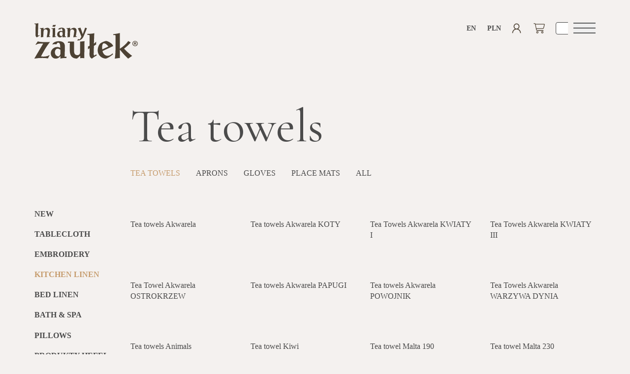

--- FILE ---
content_type: text/html; charset=UTF-8
request_url: https://www.lnianyzaulek.com/production/en/category/tea-towels
body_size: 10049
content:
<!DOCTYPE html>
<html lang="en">

<head>
    <meta charset="utf-8">
    <meta http-equiv="X-UA-Compatible" content="IE=edge">
    <meta name="viewport" content="width=device-width, initial-scale=1">
    <meta name="description" content="Lniane ścierki kuchenne to bardzo przydatne akcesorium, które sprawdzi się w każdej kuchni. Sprawdź, jakie ścierki z lnu kupisz w naszym sklepie. "/>    <meta name="keywords" content=""/>    <meta name="author" content="szydlo.it"/>        <link href="https://www.lnianyzaulek.com/production/en/category/tea-towels" rel="canonical"/>        <link rel="alternate" href="https://www.lnianyzaulek.com/production/en/category/tea-towels" hreflang="en">
        <link rel="alternate" href="https://www.lnianyzaulek.com/production/pl/kategoria/scierki" hreflang="pl">
        <link rel="shortcut icon" href="/fav.ico.png" type="image/x-icon">
    <link rel="icon" href="/fav.ico.png" type="image/x-icon">
    <title>Lniane ściereczki kuchenne | Sklep internetowy Lniany Zaułek</title>
    <!--[if lt IE 9]>
    <script src="https://oss.maxcdn.com/html5shiv/3.7.3/html5shiv.min.js"></script>
    <script src="https://oss.maxcdn.com/respond/1.4.2/respond.min.js"></script>
    <![endif]-->
    <link rel="preconnect" href="https://fonts.googleapis.com">
    <link rel="preconnect" href="https://fonts.gstatic.com" crossorigin>
    <link href="https://fonts.googleapis.com/css2?family=Cormorant+Garamond:ital,wght@0,300;0,400;1,300&family=Inter:wght@500;700&display=swap" rel="stylesheet">
    <link rel="stylesheet" href="/production/css/flexslider.css"/>    <link rel="stylesheet" href="/production/css/bootstrap.css"/>    <link rel="stylesheet" href="/production/css/main.css?ver=3.6.6"/>    <link rel="stylesheet" href="/production/css/toastr.min.css"/>    <link rel="stylesheet" href="/production/css/hc-offcanvas-nav.css"/>            <script src="https://code.jquery.com/jquery-1.12.4.min.js"
            integrity="sha256-ZosEbRLbNQzLpnKIkEdrPv7lOy9C27hHQ+Xp8a4MxAQ=" crossorigin="anonymous"></script>

    <link rel="stylesheet" type="text/css" href="https://geowidget.easypack24.net/css/easypack.css">
	<meta name="google-site-verification" content="Mpt13LP90VgJg3bla8QN4VBFKuhkDTNV3hOCUh2WsYI" />
	
	<!-- Google Tag Manager -->
	<script>(function(w,d,s,l,i){w[l]=w[l]||[];w[l].push({'gtm.start':
	new Date().getTime(),event:'gtm.js'});var f=d.getElementsByTagName(s)[0],
	j=d.createElement(s),dl=l!='dataLayer'?'&l='+l:'';j.async=true;j.src=
	'https://www.googletagmanager.com/gtm.js?id='+i+dl;f.parentNode.insertBefore(j,f);
	})(window,document,'script','dataLayer','GTM-NK7DL33J');</script>
	<!-- End Google Tag Manager -->
	
	<!-- InMobi Choice. Consent Manager Tag v3.0 (for TCF 2.2) -->
<script type="text/javascript" async=true>
(function() {
  var host = 'lnianyzaulek.com';


  var element = document.createElement('script');
  var firstScript = document.getElementsByTagName('script')[0];
  var url = 'https://cmp.inmobi.com'
    .concat('/choice/', 'zsQdbZeYU9J-f', '/', host, '/choice.js?tag_version=V3');
  var uspTries = 0;
  var uspTriesLimit = 3;
  element.async = true;
  element.type = 'text/javascript';
  element.src = url;

  firstScript.parentNode.insertBefore(element, firstScript);

  function makeStub() {
    var TCF_LOCATOR_NAME = '__tcfapiLocator';
    var queue = [];
    var win = window;
    var cmpFrame;

    function addFrame() {
      var doc = win.document;
      var otherCMP = !!(win.frames[TCF_LOCATOR_NAME]);

      if (!otherCMP) {
        if (doc.body) {
          var iframe = doc.createElement('iframe');

          iframe.style.cssText = 'display:none';
          iframe.name = TCF_LOCATOR_NAME;
          doc.body.appendChild(iframe);
        } else {
          setTimeout(addFrame, 5);
        }
      }
      return !otherCMP;
    }

    function tcfAPIHandler() {
      var gdprApplies;
      var args = arguments;

      if (!args.length) {
        return queue;
      } else if (args[0] === 'setGdprApplies') {
        if (
          args.length > 3 &&
          args[2] === 2 &&
          typeof args[3] === 'boolean'
        ) {
          gdprApplies = args[3];
          if (typeof args[2] === 'function') {
            args[2]('set', true);
          }
        }
      } else if (args[0] === 'ping') {
        var retr = {
          gdprApplies: gdprApplies,
          cmpLoaded: false,
          cmpStatus: 'stub'
        };

        if (typeof args[2] === 'function') {
          args[2](retr);
        }
      } else {
        if(args[0] === 'init' && typeof args[3] === 'object') {
          args[3] = Object.assign(args[3], { tag_version: 'V3' });
        }
        queue.push(args);
      }
    }

    function postMessageEventHandler(event) {
      var msgIsString = typeof event.data === 'string';
      var json = {};

      try {
        if (msgIsString) {
          json = JSON.parse(event.data);
        } else {
          json = event.data;
        }
      } catch (ignore) {}

      var payload = json.__tcfapiCall;

      if (payload) {
        window.__tcfapi(
          payload.command,
          payload.version,
          function(retValue, success) {
            var returnMsg = {
              __tcfapiReturn: {
                returnValue: retValue,
                success: success,
                callId: payload.callId
              }
            };
            if (msgIsString) {
              returnMsg = JSON.stringify(returnMsg);
            }
            if (event && event.source && event.source.postMessage) {
              event.source.postMessage(returnMsg, '*');
            }
          },
          payload.parameter
        );
      }
    }

    while (win) {
      try {
        if (win.frames[TCF_LOCATOR_NAME]) {
          cmpFrame = win;
          break;
        }
      } catch (ignore) {}

      if (win === window.top) {
        break;
      }
      win = win.parent;
    }
    if (!cmpFrame) {
      addFrame();
      win.__tcfapi = tcfAPIHandler;
      win.addEventListener('message', postMessageEventHandler, false);
    }
  };

  makeStub();

  function makeGppStub() {
    const CMP_ID = 10;
    const SUPPORTED_APIS = [
      '2:tcfeuv2',
      '6:uspv1',
      '7:usnatv1',
      '8:usca',
      '9:usvav1',
      '10:uscov1',
      '11:usutv1',
      '12:usctv1'
    ];

    window.__gpp_addFrame = function (n) {
      if (!window.frames[n]) {
        if (document.body) {
          var i = document.createElement("iframe");
          i.style.cssText = "display:none";
          i.name = n;
          document.body.appendChild(i);
        } else {
          window.setTimeout(window.__gpp_addFrame, 10, n);
        }
      }
    };
    window.__gpp_stub = function () {
      var b = arguments;
      __gpp.queue = __gpp.queue || [];
      __gpp.events = __gpp.events || [];

      if (!b.length || (b.length == 1 && b[0] == "queue")) {
        return __gpp.queue;
      }

      if (b.length == 1 && b[0] == "events") {
        return __gpp.events;
      }

      var cmd = b[0];
      var clb = b.length > 1 ? b[1] : null;
      var par = b.length > 2 ? b[2] : null;
      if (cmd === "ping") {
        clb(
          {
            gppVersion: "1.1", // must be “Version.Subversion”, current: “1.1”
            cmpStatus: "stub", // possible values: stub, loading, loaded, error
            cmpDisplayStatus: "hidden", // possible values: hidden, visible, disabled
            signalStatus: "not ready", // possible values: not ready, ready
            supportedAPIs: SUPPORTED_APIS, // list of supported APIs
            cmpId: CMP_ID, // IAB assigned CMP ID, may be 0 during stub/loading
            sectionList: [],
            applicableSections: [-1],
            gppString: "",
            parsedSections: {},
          },
          true
        );
      } else if (cmd === "addEventListener") {
        if (!("lastId" in __gpp)) {
          __gpp.lastId = 0;
        }
        __gpp.lastId++;
        var lnr = __gpp.lastId;
        __gpp.events.push({
          id: lnr,
          callback: clb,
          parameter: par,
        });
        clb(
          {
            eventName: "listenerRegistered",
            listenerId: lnr, // Registered ID of the listener
            data: true, // positive signal
            pingData: {
              gppVersion: "1.1", // must be “Version.Subversion”, current: “1.1”
              cmpStatus: "stub", // possible values: stub, loading, loaded, error
              cmpDisplayStatus: "hidden", // possible values: hidden, visible, disabled
              signalStatus: "not ready", // possible values: not ready, ready
              supportedAPIs: SUPPORTED_APIS, // list of supported APIs
              cmpId: CMP_ID, // list of supported APIs
              sectionList: [],
              applicableSections: [-1],
              gppString: "",
              parsedSections: {},
            },
          },
          true
        );
      } else if (cmd === "removeEventListener") {
        var success = false;
        for (var i = 0; i < __gpp.events.length; i++) {
          if (__gpp.events[i].id == par) {
            __gpp.events.splice(i, 1);
            success = true;
            break;
          }
        }
        clb(
          {
            eventName: "listenerRemoved",
            listenerId: par, // Registered ID of the listener
            data: success, // status info
            pingData: {
              gppVersion: "1.1", // must be “Version.Subversion”, current: “1.1”
              cmpStatus: "stub", // possible values: stub, loading, loaded, error
              cmpDisplayStatus: "hidden", // possible values: hidden, visible, disabled
              signalStatus: "not ready", // possible values: not ready, ready
              supportedAPIs: SUPPORTED_APIS, // list of supported APIs
              cmpId: CMP_ID, // CMP ID
              sectionList: [],
              applicableSections: [-1],
              gppString: "",
              parsedSections: {},
            },
          },
          true
        );
      } else if (cmd === "hasSection") {
        clb(false, true);
      } else if (cmd === "getSection" || cmd === "getField") {
        clb(null, true);
      }
      //queue all other commands
      else {
        __gpp.queue.push([].slice.apply(b));
      }
    };
    window.__gpp_msghandler = function (event) {
      var msgIsString = typeof event.data === "string";
      try {
        var json = msgIsString ? JSON.parse(event.data) : event.data;
      } catch (e) {
        var json = null;
      }
      if (typeof json === "object" && json !== null && "__gppCall" in json) {
        var i = json.__gppCall;
        window.__gpp(
          i.command,
          function (retValue, success) {
            var returnMsg = {
              __gppReturn: {
                returnValue: retValue,
                success: success,
                callId: i.callId,
              },
            };
            event.source.postMessage(msgIsString ? JSON.stringify(returnMsg) : returnMsg, "*");
          },
          "parameter" in i ? i.parameter : null,
          "version" in i ? i.version : "1.1"
        );
      }
    };
    if (!("__gpp" in window) || typeof window.__gpp !== "function") {
      window.__gpp = window.__gpp_stub;
      window.addEventListener("message", window.__gpp_msghandler, false);
      window.__gpp_addFrame("__gppLocator");
    }
  };

  makeGppStub();

  var uspStubFunction = function() {
    var arg = arguments;
    if (typeof window.__uspapi !== uspStubFunction) {
      setTimeout(function() {
        if (typeof window.__uspapi !== 'undefined') {
          window.__uspapi.apply(window.__uspapi, arg);
        }
      }, 500);
    }
  };

  var checkIfUspIsReady = function() {
    uspTries++;
    if (window.__uspapi === uspStubFunction && uspTries < uspTriesLimit) {
      console.warn('USP is not accessible');
    } else {
      clearInterval(uspInterval);
    }
  };

  if (typeof window.__uspapi === 'undefined') {
    window.__uspapi = uspStubFunction;
    var uspInterval = setInterval(checkIfUspIsReady, 6000);
  }
})();
</script>
<!-- End InMobi Choice. Consent Manager Tag v3.0 (for TCF 2.2) -->

</head>

<body>
    <!-- Google Tag Manager (noscript) -->
    <noscript><iframe src="https://www.googletagmanager.com/ns.html?id=GTM-NK7DL33J"
    height="0" width="0" style="display:none;visibility:hidden"></iframe></noscript>
    <!-- End Google Tag Manager (noscript) -->
    
    <!-- Google tag (gtag.js) -->
    <script async src="https://www.googletagmanager.com/gtag/js?id=G-CVWP2S1JRC"></script>
    <script>
    window.dataLayer = window.dataLayer || [];
    function gtag(){dataLayer.push(arguments);}
    gtag('js', new Date());

    gtag('config', 'G-CVWP2S1JRC');
    
        </script>
                            <header>
        <div class="sub-header-shadow"></div>
        <nav class="navbar navbar-default ">
            <div class="container">
                <div class="navbar-header">
<a href="/production/en" class="navbar-brand"><img src="/production/img/logo-lniany-zaulek.svg" alt="logo"/></a>  
    <div class="pull-right small-nav">
        <button type="button" class="toggle pull-right">
            <div>
                <span class="sr-only">Open navigation</span>
                <span class="icon-bar"></span>
                <span class="icon-bar"></span>
                <span class="icon-bar"></span>
            </div>
        </button>

        <div class="input-group pull-right">
            <form method="post" accept-charset="utf-8" id="top-search" action="/production/en/szukaj"><div style="display:none;"><input type="hidden" name="_method" value="POST"/><input type="hidden" name="_csrfToken" autocomplete="off" value="4040001f467bec967956f0eff0f360e2e278eb2a4fddbf5d300f08ff35e16bf486e85fff62de6f3e013c9fe5c2605012a77d19b183ddf604514f9aba18dd18a5"/></div>              <div class="input-group">
                <input type="text" name="q" id="top-search-input" class="form-control" placeholder="Search"/>                <span class="input-group-btn">
                  <button class="btn" type="submit" id="top-search-button" data-opened="false"></button>
                </span>
              </div>
            </form>        </div>
        <div class="dropdown dropdownBasket pull-right">
            <span class="badge"></span>
            <button class="btn btn-default dropdown-toggle basket" type="button" id="dropdownMenuBasket"
                    data-toggle="dropdown" aria-haspopup="true" aria-expanded="false"></button>
            <div class="dropdown-menu basketDiv" aria-labelledby="dropdownMenuBasket">
                <div class="cart-tracking-data" 
     data-cart-items="[]" 
     data-cart-total="0" 
     style="display: none;"></div>
<span class="closeBasket fa fa-times">x</span>
<p class="fwb">Cart Contents:</p>
<hr>
<p class="priceSum">Sum: PLN 0.00</p>
<div class="tar mt20">
    <a href="/production/en/koszyk" class="goldLink">Edit cart</a>    <a href="/production/en/zamawiam/1" class="goldButton">Checkout</a></div>
            </div>
        </div>
        <div class="pull-right">
            <a href="/production/en/profil" class="account"></a>        </div>
                <div class="dropdown pull-right">
            <button class="btn btn-default dropdown-toggle languageIco" type="button" id="dropdownMenuCurr"
                    data-toggle="dropdown" aria-haspopup="true" aria-expanded="false">
                PLN            </button>
            <ul class="dropdown-menu textMenu" aria-labelledby="dropdownMenuCurr">
                                                                                                <li><a href="/production/en/waluta/2">EUR</a></li>
                                                                                <li><a href="/production/en/waluta/3">USD</a></li>
                                                </ul>
        </div>
        <div class="dropdown pull-right">
            <button class="btn btn-default dropdown-toggle languageIco" type="button" id="dropdownMenuLang"
                    data-toggle="dropdown" aria-haspopup="true" aria-expanded="false">
                en            </button>
            <ul class="dropdown-menu textMenu" aria-labelledby="dropdownMenuLang">
                                                                                                <li><a href="/production/pl">pl</a></li>
                                                </ul>
        </div>

    </div>
    <nav id="main-nav">
    <ul>
                                       <li >
                <a href="/production/en/category/tablecloth">Tablecloth</a>                    <ul >
                                                                                    <li><a href="/production/en/category/soft-linen">Soft linen</a></li>
                                                                                                                <li><a href="/production/en/category/classic-linen">Classic linen</a></li>
                                                                                                                <li><a href="/production/en/category/printed-linen-akwarela-190-230">Printed linen Akwarela 190/230</a></li>
                                                                                                                <li><a href="/production/en/category/printed-linen-akwarela-360">Printed linen Akwarela 360</a></li>
                                                                                                                <li><a href="/production/en/category/jacquard-linen">Jacquard Linen</a></li>
                                                                                                                <li><a href="/production/en/category/linen-cotton-jacquard">Linen-Cotton Jacquard</a></li>
                                                                        </ul>
                </li>
                                                <li><a href="/production/en/category/embroidery">Embroidery</a></li>
                                                <li >
                <a href="/production/en/category/kitchen-linen">Kitchen Linen</a>                    <ul >
                                                                                    <li><a href="/production/en/category/tea-towels">Tea towels</a></li>
                                                                                                                <li><a href="/production/en/category/aprons">Aprons</a></li>
                                                                                                                <li><a href="/production/en/category/gloves">Gloves</a></li>
                                                                                                                <li><a href="/production/en/category/place-mats">Place mats</a></li>
                                                                        </ul>
                </li>
                                                <li><a href="/production/en/category/bed-linen">Bed linen</a></li>
                                                <li><a href="/production/en/category/bath-spa">Bath &amp; SPA</a></li>
                                                <li >
                <a href="/production/en/category/pillows">Pillows</a>                    <ul >
                                                                                    <li><a href="/production/en/category/pillows">Pillows</a></li>
                                                                                                                <li><a href="/production/en/category/pillowcases">Pillowcases</a></li>
                                                                                                                <li><a href="/production/en/category/bedspreads">Bedspreads</a></li>
                                                                        </ul>
                </li>
                                                <li >
                <a href="/production/en/category/produkty-hefel">Produkty HEFEL</a>                    <ul >
                                                                                    <li><a href="/production/en/category/hefel-mattress-overlays">HEFEL mattress overlays</a></li>
                                                                                                                <li><a href="/production/en/category/undefined">undefined</a></li>
                                                                                                                <li><a href="/production/en/category/hefel-quilts">HEFEL quilts</a></li>
                                                                        </ul>
                </li>
                                                <li><a href="/production/en/category/bags-sacks">Bags &amp; Sacks</a></li>
                                                <li><a href="/production/en/category/clothing">Clothing</a></li>
                                                <li><a href="/production/en/category/scarfs-ponchos">Scarfs/Ponchos</a></li>
                                                <li><a href="/production/en/category/zyrardow-collection">ŻYRARDÓW COLLECTION</a></li>
                                                <li >
                <a href="/production/en/category/fabrics">Fabrics</a>                    <ul >
                                                                                    <li><a href="/production/en/category/decorative">Decorative </a></li>
                                                                                                                <li><a href="/production/en/category/table">Table </a></li>
                                                                                                                <li><a href="/production/en/category/bedding">Bedding </a></li>
                                                                                                                <li><a href="/production/en/category/clothing">Clothing </a></li>
                                                                                                                <li><a href="/production/en/category/upholstery">Upholstery </a></li>
                                                                        </ul>
                </li>
                                                <li >
                <a href="/production/en/category/not-only-linen">Not only linen</a>                    <ul >
                                                                                    <li><a href="/production/en/category/lighting">Lighting</a></li>
                                                                                                                <li><a href="/production/en/category/baskets-and-containers">Baskets and containers</a></li>
                                                                                                                <li><a href="/production/en/category/handles-and-hangers">Handles and Hangers</a></li>
                                                                                                                <li><a href="/production/en/category/coasters-and-trays">Coasters and Trays</a></li>
                                                                                                                <li><a href="/production/en/category/clocks">Clocks</a></li>
                                                                                                                <li><a href="/production/en/category/other-extras">Other extras</a></li>
                                                                        </ul>
                </li>
                                                <li><a href="/production/en/category/end-of-the-collection">END OF THE COLLECTION</a></li>
                                                <li><a href="/production/en/category/blinds-curtains">BLINDS &amp; CURTAINS</a></li>
                                                            </ul>
                                        <ul>
                                       <li >
                <a href="/production/en/21-about-us">About us</a>                    <ul >
                                                                                    <li><a href="/production/en/21-about-us">About us</a></li>
                                                                                                                <li><a href="/production/en/23-stationary shop">Stationary shop</a></li>
                                                                                                                <li><a href="/production/en/42-wholesale-sale">Wholesale sale</a></li>
                                                                                                                <li><a href="/production/en/43-we-make-on-request">We make on request</a></li>
                                                                                                                <li><a href="https://www.lnianyzaulek.com/production/en/contact">Contact</a></li>
                                                                        </ul>
                </li>
                                                <li >
                <a href="#">More about linen</a>                    <ul >
                                                                                    <li><a href="/production/en/44-why-linen">Why linen</a></li>
                                                                                                                <li><a href="/production/en/45-care-instructions">Care instructions</a></li>
                                                                        </ul>
                </li>
                                                <li >
                <a href="#">Safe shopping</a>                    <ul >
                                                                                    <li><a href="/production/en/30-delivery-and-return">Delivery and Return</a></li>
                                                                                                                <li><a href="https://www.lnianyzaulek.com/production/en/regulamin">Regulamin</a></li>
                                                                                                                <li><a href="/production/en/46-payment-methods">Payment methods</a></li>
                                                                                                                <li><a href="/production/en/27-privacy-policy">Privacy Policy</a></li>
                                                                        </ul>
                </li>
                            
    </ul>
    </nav>            </div>
        </nav>
             
    </header>

     <section class="gallery_page search_page">
  <div class="container">
    <div class="row">
      <div class="col-lg-12">    <ul class="breadcrumb"><li><a href="/production/en">Lniany Zaułek</a></li><li><a href="/productionen/category/kitchen-linen">Kitchen Linen</a></li><li><span>Tea towels</span></li></ul> </div>
    </div>
    <div class="row">
      <div class="col-xs-12 col-sm-6 col-md-2 col-lg-2"></div>
      <div class="col-xs-12 col-sm-6 col-md-10 col-lg-10"></div>
    </div>
    <div class="row">
      <div class="col-xs-12 col-sm-3 col-md-2 col-lg-2">
        <ul class="categories-menu 
					has-children ">
          <li> <a href="/production/en/category/New?id=new" class="">New</a> </li>  <li> <a href="/production/en/category/Classic-linen?id=77" class="">Tablecloth</a> </li>  <li> <a href="/production/en/category/Embroidery?id=100" class="">Embroidery</a> </li>  <li> <a href="/production/en/category/Tea-towels?id=78" class="active">Kitchen Linen</a> </li>  <li> <a href="/production/en/category/Bed-linen?id=26" class="">Bed linen</a> </li>  <li> <a href="/production/en/category/Bath-SPA?id=50" class="">Bath & SPA</a> </li>  <li> <a href="/production/en/category/Pillows?id=125" class="">Pillows</a> </li>  <li> <a href="/production/en/category/HEFEL-mattress-overlays?id=111" class="">Produkty HEFEL</a> </li>  <li> <a href="/production/en/category/Bags-Sacks?id=66" class="">Bags & Sacks</a> </li>  <li> <a href="/production/en/category/Clothing?id=96" class="">Clothing</a> </li>  <li> <a href="/production/en/category/Scarfs-Ponchos?id=68" class="">Scarfs/Ponchos</a> </li>  <li> <a href="/production/en/category/ZYRARDOW-COLLECTION?id=105" class="">ŻYRARDÓW COLLECTION</a> </li>  <li> <a href="/production/en/category/Decorative?id=128" class="">Fabrics</a> </li>  <li> <a href="/production/en/category/Lighting?id=119" class="">Not only linen</a> </li>  <li> <a href="/production/en/category/END-OF-THE-COLLECTION?id=112" class="">END OF THE COLLECTION</a> </li>  <li> <a href="/production/en/category/BLINDS-CURTAINS?id=101" class="">BLINDS & CURTAINS</a> </li>         </ul>
      </div>
      <div class="col-xs-12 col-sm-9 col-md-10 col-lg-10">
        <h1 class="category__title cormorant"> Tea towels </h1>  <ul class="categories-menu-children"> 

                    
                     <li>  <a href="/production/en/category/Tea-towels?id=78" class="active">Tea towels</a> </li>  <li>  <a href="/production/en/category/Aprons?id=95" class="">Aprons</a> </li>  <li>  <a href="/production/en/category/Gloves?id=85" class="">Gloves</a> </li>  <li>  <a href="/production/en/category/Place-mats?id=134" class="">Place mats</a> </li>  
        
                            
					<li><a href="/production/en/category/Kitchen-Linen?id=15">All</a></li> 
        
        </ul>  <div class="row collections-row">  
              <div class="col-xs-12 col-sm-6 col-md-3 col-lg-3 pr card">                    
                                                                                    
                                            


                        <a href="/production/en/collection/563-Tea-towels-Akwarela" class="card__image"><div class='card__image card__image--collection' style='background-image:url("/files/Images/filename/db41937d-4e31-49eb-98d0-497c0596c74a_662x458.jpg")'></div><span>Tea towels Akwarela</span></a>

                </div>  
              <div class="col-xs-12 col-sm-6 col-md-3 col-lg-3 pr card">                    
                                                                                    
                                            


                        <a href="/production/en/collection/793-Tea-towels-Akwarela-KOTY" class="card__image"><div class='card__image card__image--collection' style='background-image:url("/files/Images/filename/e7a9daa6-3d22-4cbb-9573-9e3178425406_662x458.jpg")'></div><span>Tea towels Akwarela KOTY</span></a>

                </div>  
              <div class="col-xs-12 col-sm-6 col-md-3 col-lg-3 pr card">                    
                                                                                    
                                            


                        <a href="/production/en/collection/558-Tea-Towels-Akwarela-KWIATY-I" class="card__image"><div class='card__image card__image--collection' style='background-image:url("/files/Images/filename/1377e740-eb3c-4884-aa30-210e68e2a56c_662x458.jpg")'></div><span>Tea Towels Akwarela KWIATY I</span></a>

                </div>  
              <div class="col-xs-12 col-sm-6 col-md-3 col-lg-3 pr card">                    
                                                                                    
                                            


                        <a href="/production/en/collection/560-Tea-Towels-Akwarela-KWIATY-III" class="card__image"><div class='card__image card__image--collection' style='background-image:url("/files/Images/filename/29016a92-3fe3-4d9b-8f63-b7146452f296_662x458.jpg")'></div><span>Tea Towels Akwarela KWIATY III</span></a>

                </div>  
              <div class="col-xs-12 col-sm-6 col-md-3 col-lg-3 pr card">                    
                                                                                    
                                            


                        <a href="/production/en/collection/996-Tea-Towel-Akwarela-OSTROKRZEW" class="card__image"><div class='card__image card__image--collection' style='background-image:url("/files/Images/filename/ecbf6c76-d5ea-4bb3-8a55-f0a4918c2fc9_662x458.jpg")'></div><span>Tea Towel Akwarela OSTROKRZEW</span></a>

                </div>  
              <div class="col-xs-12 col-sm-6 col-md-3 col-lg-3 pr card">                    
                                                                                    
                                            


                        <a href="/production/en/collection/742-Tea-towels-Akwarela-PAPUGI" class="card__image"><div class='card__image card__image--collection' style='background-image:url("/files/Images/filename/a1e1bf01-07ea-496e-813c-4f374e8223b6_662x458.jpg")'></div><span>Tea towels Akwarela PAPUGI</span></a>

                </div>  
              <div class="col-xs-12 col-sm-6 col-md-3 col-lg-3 pr card">                    
                                                                                    
                                            


                        <a href="/production/en/collection/918-Tea-towels-Akwarela-POWOJNIK" class="card__image"><div class='card__image card__image--collection' style='background-image:url("/files/Images/filename/af7225e6-9674-4c64-92cd-87b265540ebd_662x458.jpg")'></div><span>Tea towels Akwarela POWOJNIK</span></a>

                </div>  
              <div class="col-xs-12 col-sm-6 col-md-3 col-lg-3 pr card">                    
                                                                                    
                                            


                        <a href="/production/en/collection/911-Tea-Towels-Akwarela-WARZYWA-DYNIA" class="card__image"><div class='card__image card__image--collection' style='background-image:url("/files/Images/filename/fb1f8368-e094-410e-97d0-6034b518f22c_662x458.jpg")'></div><span>Tea Towels Akwarela WARZYWA DYNIA</span></a>

                </div>  
              <div class="col-xs-12 col-sm-6 col-md-3 col-lg-3 pr card">                    
                                                                                    
                                            


                        <a href="/production/en/collection/170-Tea-towels-Animals" class="card__image"><div class='card__image card__image--collection' style='background-image:url("/files/Images/filename/3d8a7ac1-0f67-4e9d-8181-14f154e46a2f_662x458.jpg")'></div><span>Tea towels Animals</span></a>

                </div>  
              <div class="col-xs-12 col-sm-6 col-md-3 col-lg-3 pr card">                    
                                                                                    
                                            


                        <a href="/production/en/collection/228-Tea-towel-Kiwi" class="card__image"><div class='card__image card__image--collection' style='background-image:url("/files/Images/filename/3904360f-9727-4af0-bbca-63b6a3eae788_662x458.jpg")'></div><span>Tea towel Kiwi</span></a>

                </div>  
              <div class="col-xs-12 col-sm-6 col-md-3 col-lg-3 pr card">                    
                                                                                    
                                            


                        <a href="/production/en/collection/125-Tea-towel-Malta-190" class="card__image"><div class='card__image card__image--collection' style='background-image:url("/files/Images/filename/b758a1e8-56e5-4b3f-9dac-e70bfcadb864_662x458.jpg")'></div><span>Tea towel Malta 190</span></a>

                </div>  
              <div class="col-xs-12 col-sm-6 col-md-3 col-lg-3 pr card">                    
                                                                                    
                                            


                        <a href="/production/en/collection/122-Tea-towel-Malta-230" class="card__image"><div class='card__image card__image--collection' style='background-image:url("/files/Images/filename/f2405329-6ad2-4049-9e82-deebe8734142_662x458.jpg")'></div><span>Tea towel Malta 230</span></a>

                </div>  
              <div class="col-xs-12 col-sm-6 col-md-3 col-lg-3 pr card">                    
                                                                                    
                                            


                        <a href="/production/en/collection/594-Tea-towel-Morwa-I" class="card__image"><div class='card__image card__image--collection' style='background-image:url("/files/Images/filename/99fe7fa6-31ad-45ce-a709-dbcc44d32fcc_662x458.jpg")'></div><span>Tea towel Morwa I</span></a>

                </div>  
              <div class="col-xs-12 col-sm-6 col-md-3 col-lg-3 pr card">                    
                                                                                    
                                            


                        <a href="/production/en/collection/576-Tea-towel-Morwa-II" class="card__image"><div class='card__image card__image--collection' style='background-image:url("/files/Images/filename/20040d4a-def3-4a0c-adf6-235679c8482b_662x458.jpg")'></div><span>Tea towel Morwa II</span></a>

                </div>  
              <div class="col-xs-12 col-sm-6 col-md-3 col-lg-3 pr card">                    
                                                                                    
                                            


                        <a href="/production/en/collection/117-Tea-towel-Pigwa-II" class="card__image"><div class='card__image card__image--collection' style='background-image:url("/files/Images/filename/4f94d163-85c0-45bd-a252-9241eea949e1_662x458.jpg")'></div><span>Tea towel Pigwa II</span></a>

                </div>  
              <div class="col-xs-12 col-sm-6 col-md-3 col-lg-3 pr card">                    
                                                                                    
                                            


                        <a href="/production/en/collection/569-Tea-Towels-Pigwa-IV" class="card__image"><div class='card__image card__image--collection' style='background-image:url("/files/Images/filename/b2358a11-d521-4a3e-98d9-19e1c200ddfc_662x458.jpg")'></div><span>Tea Towels Pigwa IV</span></a>

                </div>  
              <div class="col-xs-12 col-sm-6 col-md-3 col-lg-3 pr card">                    
                                                                                    
                                            


                        <a href="/production/en/collection/596-Tea-Towels-Pigwa-MIX-I" class="card__image"><div class='card__image card__image--collection' style='background-image:url("/files/Images/filename/8e661a9e-612f-4bc4-afa4-63eab8f3534f_662x458.jpg")'></div><span>Tea Towels Pigwa MIX I</span></a>

                </div>  
              <div class="col-xs-12 col-sm-6 col-md-3 col-lg-3 pr card">                    
                                                                                    
                                            


                        <a href="/production/en/collection/172-Tea-towel-Soho" class="card__image"><div class='card__image card__image--collection' style='background-image:url("/files/Images/filename/464f74a9-15ad-4df2-9f90-04f439ab8168_662x458.jpg")'></div><span>Tea towel Soho</span></a>

                </div>  
              <div class="col-xs-12 col-sm-6 col-md-3 col-lg-3 pr card">                    
                                                                                    
                                            


                        <a href="/production/en/collection/842-Tea-Towel-TOSKANIA" class="card__image"><div class='card__image card__image--collection' style='background-image:url("/files/Images/filename/67be1ecf-6fb5-4a9b-849e-884fa11c13c4_662x458.jpg")'></div><span>Tea Towel TOSKANIA</span></a>

                </div>  </div>
      </div>
      <div class="clearfix"></div>     </div>
  </div>
  <div class="container">
    <div class="row">
      <div class="col-xs-12 col-sm-6 col-md-2 col-lg-2"></div>
      <div class="col-xs-12 col-sm-9 col-md-10 col-lg-10 category-text"> <h1>Lniane ściereczki kuchenne&nbsp;</h1>

<p>Ściereczki kuchenne uznawane są za niezbędny element wyposażenia każdej kuchni. Ciężko wyobrazić sobie zmywanie bądź przygotowywanie potraw bez możliwości wytarcia rąk w ścierkę. Co więcej, ścierki do kuchni są nie tylko praktyczne, ale r&oacute;wnież mogą stanowić dekorację kuchni.&nbsp;</p>

<p>W naszym sklepie znajdziesz <strong>lniane ściereczki kuchenne</strong>, kt&oacute;re doskonale absorbują wodę, przepuszczają powietrze oraz są przyjazne dla alergik&oacute;w. Możesz ich także użyć do przechowywania pieczywa &ndash; len od lat z powodzeniem jest wykorzystywany w tym celu.</p>

<h2>Ścierki kuchenne sklep internetowy i stacjonarny Lniany Zaułek</h2>

<p>W Lnianym Zaułku stawiamy na szeroki wyb&oacute;r, dlatego też proponujemy naszym klientom całą gamę wzor&oacute;w i deseni. Zam&oacute;wisz u nas między innymi ściereczki kuchenne z lnu w jednym kolorze lub ze wzorem. Do wyboru masz ściereczki w kratę lub paski, wz&oacute;r ze zwierzętami lub motyw kwiatowy.<br />
&nbsp;</p>
 </div>
    </div>
  </div>
</section>    
    
    <div class="flexslider-container footer-slider">
        <div class="flexslider">
            <ul class="slides">
                                    <li style="background-image: url(/pages/b1e8faf6-eb92-4027-9312-9240667af7e0.jpg)" class="slidesParent">
                        <div class="container slidesChild">
                            <h4 class="mainPageTitle">Manufacturer of home line made of linen</h4>
                                                    </div>
                    </li>
                                    <li style="background-image: url(/pages/ea890aac-1413-487e-a890-824f57071f0a.JPG)" class="slidesParent">
                        <div class="container slidesChild">
                            <h4 class="mainPageTitle">Beautiful, timeless, linen...</h4>
                                                    </div>
                    </li>
                                    <li style="background-image: url(/pages/1a63358b-1502-44ba-bc31-db4849a5c614.jpg)" class="slidesParent">
                        <div class="container slidesChild">
                            <h4 class="mainPageTitle">All is important for us...</h4>
                                                    </div>
                    </li>
                                    <li style="background-image: url(/pages/58e4b72b-64f2-4763-83e8-1c0e8901ebb2.jpg)" class="slidesParent">
                        <div class="container slidesChild">
                            <h4 class="mainPageTitle">With respect for the environment...</h4>
                                                    </div>
                    </li>
                                    <li style="background-image: url(/pages/0fe92fc8-295c-4288-ab86-a26b9d3a4827.JPG)" class="slidesParent">
                        <div class="container slidesChild">
                            <h4 class="mainPageTitle">We make luxury linen products...</h4>
                                                    </div>
                    </li>
                                    <li style="background-image: url(/pages/427a972a-a8e1-4680-b021-9934e0f0274f.jpg)" class="slidesParent">
                        <div class="container slidesChild">
                            <h4 class="mainPageTitle">Nature in the Fair Dinkum...</h4>
                                                    </div>
                    </li>
                                    <li style="background-image: url(/pages/c83cb2f1-8388-4c80-ae9f-531859a8478d.jpg)" class="slidesParent">
                        <div class="container slidesChild">
                            <h4 class="mainPageTitle">Wszystkie zamówienia realizujemy na bieżąco.</h4>
                                                            <a href="tel:+48468553450" class="goldLinkBorderSlide">Tel. (+48) 46 855 34 50</a>                                                    </div>
                    </li>
                                    <li style="background-image: url(/pages/1b7a9e6a-c347-493e-99f9-4fbd54f7b68b.jpg)" class="slidesParent">
                        <div class="container slidesChild">
                            <h4 class="mainPageTitle">Idea for a gift...</h4>
                                                    </div>
                    </li>
                            </ul>
        </div>
    </div>

<footer>
    <div class="container">
        <div class="row">
            
            <div class="col-xs-12 col-sm-6 col-md-6 col-lg-2 footer-logo-container">
               <img src="/production/img/logo-lniany-zaulek.svg" alt="logo"/>            </div>


            
            <div class="col-xs-12 col-sm-6 col-md-6 col-lg-10">

<div class="row">
                            <div class="col-xs-12 col-sm-6 col-md-6 col-lg-3">
                    
                    <ul>
                                                    <li><a href="/production/en/21-about-us">About us</a></li>
                                                    <li><a href="/production/en/23-stationary shop">Stationary shop</a></li>
                                                    <li><a href="/production/en/42-wholesale-sale">Wholesale sale</a></li>
                                                    <li><a href="/production/en/43-we-make-on-request">We make on request</a></li>
                                                    <li><a href="https://www.lnianyzaulek.com/production/en/contact">Contact</a></li>
                                            </ul>
                </div>
                            <div class="col-xs-12 col-sm-6 col-md-6 col-lg-3">
                    
                    <ul>
                                                    <li><a href="/production/en/44-why-linen">Why linen</a></li>
                                                    <li><a href="/production/en/45-care-instructions">Care instructions</a></li>
                                            </ul>
                </div>
                            <div class="col-xs-12 col-sm-6 col-md-6 col-lg-3">
                    
                    <ul>
                                                    <li><a href="/production/en/30-delivery-and-return">Delivery and Return</a></li>
                                                    <li><a href="https://www.lnianyzaulek.com/production/en/regulamin">Regulamin</a></li>
                                                    <li><a href="/production/en/46-payment-methods">Payment methods</a></li>
                                                    <li><a href="/production/en/27-privacy-policy">Privacy Policy</a></li>
                                            </ul>
                </div>
                        <div class="col-xs-12 col-sm-6 col-md-6 col-lg-3 kepp-in">
                <p> <b>Keep in touch</b> <br>
                Add to newsletter            </p>
                <div id="mc_embed_signup">
                <form action="https://lnianyzaulek.us16.list-manage.com/subscribe/post?u=a277c99b2c095970534422e5b&amp;id=06fba537cc" method="post" id="mc-embedded-subscribe-form" name="mc-embedded-subscribe-form" class="validate" target="_blank" novalidate>
                    <div id="mc_embed_signup_scroll">
                    <div class="input-group mc-field-group">
                        <input type="text" class="form-control" placeholder="Enter your email" type="email" value="" name="EMAIL">
                        <span class="input-group-btn"><button class="btn news-button"  type="submit" value="Subscribe" name="subscribe">&gt;</button></span>
                    </div>
                	<!-- <input type="email" value="" name="EMAIL" class="email" id="mce-EMAIL" placeholder="email address" required> -->
                    <!-- real people should not fill this in and expect good things - do not remove this or risk form bot signups-->
                    <div style="position: absolute; left: -5000px;" aria-hidden="true"><input type="text" name="b_a277c99b2c095970534422e5b_06fba537cc" tabindex="-1" value=""></div>
                    <!-- <div class="clear"><input type="submit" value="Subscribe" name="subscribe" id="mc-embedded-subscribe" class="button"></div> -->
                    </div>
                </form>
                </div>

            </div>
            </div>

            </div>

        </div>
        <hr>

        <div class="row">
            <div class="col-xs-12 footer-line">
                <div class="pull-right tar bottom-flex">
                   project&nbsp;  <a href="http://aiai.pl/" class="created-by">aiai.pl</a>
                </div>
                <div class="pull-left ">
                <div class="pull-left icons">
                    <a href="https://www.facebook.com/lnianyzaulek/" class="fb"></a>                    <a href="https://www.instagram.com/lnianyzaulek/" class="ins"></a>                    <a href="https://lnianyzaulek.com/production/webroot/spacer/" class="walk"></a>         
                </div>
                <div class="bottom-flex">
                    <b class="ml-1"><span>Lniany Zaułek</span></b><span>ul. Lniany Zaułek 3A, 96-300 Żyrardów</span> <span>Tel. (+48) 46 855 34 50</span><span>e-mail &nbsp; <a href="mailto:sklep@lnianyzaulek.com" class="mailToFooter">sklep@lnianyzaulek.com</a><span>
                    </div>
                </div>
            </div>
        </div>
    </div>
</footer>
        <script src="/production/js/hc-offcanvas-nav.js"></script>    <script src="/production/js/jquery.flexslider.js"></script>    <script src="/production/js/accounting.min.js"></script>    <script src="/production/js/js.cookie.js"></script>
    <script src="//cdn.jsdelivr.net/npm/jquery.scrollto@2.1.2/jquery.scrollTo.min.js"></script>
    <script src="/production/js/main.js"></script>    <script src="/production/js/ecommerce-tracking.js"></script>    <script src="/production/js/cart-tracking.js"></script>        <script src="/production/js/toastr.min.js"></script></body>

</html>



--- FILE ---
content_type: text/css
request_url: https://www.lnianyzaulek.com/production/css/main.css?ver=3.6.6
body_size: 9146
content:
@font-face {
    font-family: 'Zapf Humanist 601';
    src: url('./fonts/ZapfHumanist601BT-Demi.eot');
    src: url('./fonts/ZapfHumanist601BT-Demi.eot?#iefix')
            format('embedded-opentype'),
        url('./fonts/ZapfHumanist601BT-Demi.woff2') format('woff2'),
        url('./fonts/ZapfHumanist601BT-Demi.woff') format('woff'),
        url('./fonts/ZapfHumanist601BT-Demi.ttf') format('truetype');
    font-weight: 600;
    font-style: normal;
    font-display: swap;
}
.zapf {
    font-family: 'Zapf Humanist 601';
}
.cormorant {
    color: #4b4b4b;
    font-family: 'Cormorant Garamond', serif;
}
html,
body {
    min-width: 300px;
    font-size: 16px;
    color: #555;
    background-color: #f4f1ef;
    font-family: 'times new roman', serif;
    font-weight: 500;
}

header {
    position: relative;
    background-color: #f4f1ef;
    /* background: url(../img/subpage_background.jpg) no-repeat center center; */
    background-size: cover;
}
a {
    transition-duration: 0.2s;
}
#top-search {
    width: 25px;
    overflow: hidden;
    display: flex;
    justify-content: end;
}

header .form-control {
    height: 25px;
    font-size: 14px;
    color: #4b4b4b;
}

header .form-control:focus {
    outline: none;
    box-shadow: none;
}

header .form-control::-webkit-input-placeholder {
    color: #4b4b4b;
}

header .form-control:-moz-placeholder {
    color: #4b4b4b;
}

header .form-control::-moz-placeholder {
    color: #4b4b4b;
}

header .form-control:-ms-input-placeholder {
    color: #4b4b4b;
}

header .input-group-btn .btn {
    background: url(../img/ico-search.svg) no-repeat center center;
    margin-left: 1rem !important;
    padding: 0px;
    width: 25px;
    height: 25px;
}

header .input-group-btn .btn:focus:active,
header .input-group-btn .btn:focus {
    outline: none;
    box-shadow: none;
}
.cp {
    cursor: pointer;
}
.navbar-toggle div {
    margin-right: 5px;
}

.navbar-default .navbar-toggle .icon-bar {
    background: #8c6339;
}

.dropdown-menu > li > a:hover {
    background-color: #fffbf5;
}
.btn-default:active:hover,
.btn-default:active:focus,
.btn-default:active.focus,
.btn-default.active:hover,
.btn-default.active:focus,
.btn-default.active.focus,
.open > .btn-default.dropdown-toggle:hover,
.open > .btn-default.dropdown-toggle:focus,
.open > .btn-default.dropdown-toggle.focus,
.navbar-default .navbar-nav > .open > a,
.navbar-default .navbar-nav > .open > a:hover,
.navbar-default .navbar-nav > .open > a:focus,
.open > .btn-default.dropdown-toggle:focus {
    background-color: transparent;
    border: 0;
    color: #4b4b4b;
}

.dropdown-menu {
    /*border: 1px solid #ccc;*/
}

.open > .btn-default.dropdown-toggle {
    color: #4b4b4b;

    background-color: transparent;
    border-color: transparent;
}

.navbar {
    margin-bottom: 3rem;
}

.navbar-header {
    padding-right: 0;
    width: 100%;
}

.navbar-brand {
    height: auto;
}

.navbar-toggle {
    margin-left: 10px;
    margin-top: 45px;
}

.small-nav {
    padding-right: 40px;
    position: relative;
    margin-top: 45px;
}
.small-nav > div {
    margin-right: 1rem;
}

.small-nav .btn {
    padding: 10px;
    outline: none;
    box-shadow: none;
    color: #4b4b4b;
    text-transform: uppercase;
    border-left: 0;
}

.small-nav .btn:focus:active,
.small-nav .btn:focus {
    color: #4b4b4b;
    outline: none;
    box-shadow: none;
    border-left: 0;
}

.small-nav .currencyIco,
.small-nav .languageIco {
    color: #4b4b4b;
    display: -webkit-box;
    display: -ms-flexbox;
    display: flex;
    -webkit-box-align: center;
    -ms-flex-align: center;
    align-items: center;
    -webkit-box-pack: center;
    -ms-flex-pack: center;
    justify-content: center;
    border: 0;
    padding: 0px;
    width: 25px;
    height: 25px;
    font-weight: bold;
    margin-right: 5px;
    font-size: 14px;
    text-transform: uppercase;
    background: transparent;
}

.small-nav .currencyIco:focus:active,
.small-nav .currencyIco:hover,
.small-nav .currencyIco:focus,
.small-nav .languageIco:focus:active,
.small-nav .languageIco:hover,
.small-nav .languageIco:focus {
    text-decoration: none;
    color: #c69c6d;
}

.small-nav .form-control {
    border-color: #4b4b4b;
}
.small-nav .dropdown-menu {
    border: 1px solid #4b4b4b;
    background: #fff;
    min-width: 20px;
    padding: 3px;
}
.small-nav .dropdown-menu.textMenu {
    right: auto;
    left: -11px;
}
.small-nav .textMenu a {
    margin-bottom: 3px;
    display: -webkit-box;
    display: -ms-flexbox;
    display: flex;
    -webkit-box-align: center;
    -ms-flex-align: center;
    align-items: center;
    -webkit-box-pack: center;
    -ms-flex-pack: center;
    justify-content: center;
    font-size: 14px;
    width: 40px;
    padding: 0px;
    height: 40px;
    text-transform: uppercase;
    color: #4b4b4b;
}

.small-nav .textMenu a:hover,
.small-nav .textMenu a:focus:active,
.small-nav .textMenu a:focus {
    outline: none;
    box-shadow: none;
}
.btn.btn-default.dropdown-toggle.messages,
.small-nav .messages {
    background: url(../img/ico5.png) no-repeat center center;
    display: -webkit-box;
    display: -ms-flexbox;
    display: flex;
    -webkit-box-align: center;
    -ms-flex-align: center;
    align-items: center;
    -webkit-box-pack: center;
    -ms-flex-pack: center;
    justify-content: center;
    border: #fff2df 1px solid;
    border-radius: 30px;
    font-size: 1rem;
    width: 40px;
    padding: 0px;
    height: 40px;
    margin-right: 5px;
    font-size: 14px;
    text-transform: uppercase;
    color: #665e58;
    text-transform: uppercase;
    border: 1px solid #fff2df;
    border-radius: 20px;
}

.small-nav .messages:focus:active,
.small-nav .messages:hover,
.small-nav .messages:focus {
    opacity: 0.9;
    color: #665e58;
    outline: none;
    box-shadow: none;
    border: 1px solid #fff2df;
}

.small-nav .account {
    background: url(../img/ico-account.svg) no-repeat center center;
    display: -webkit-box;
    display: -ms-flexbox;
    display: flex;
    -webkit-box-align: center;
    -ms-flex-align: center;
    align-items: center;
    -webkit-box-pack: center;
    -ms-flex-pack: center;
    justify-content: center;
    font-size: 1rem;
    padding: 0px;
    width: 25px;
    height: 25px;
    margin-right: 5px;
    font-size: 14px;
    text-transform: uppercase;
    text-transform: uppercase;
}

.small-nav .account:focus:active,
.small-nav .account:focus {
    opacity: 0.7;
}

.small-nav .btn.basket.dropdown-toggle,
.small-nav .basket {
    background: url(../img/ico-shop.svg) no-repeat center center;
    display: -webkit-box;
    display: -ms-flexbox;
    display: flex;
    -webkit-box-align: center;
    -ms-flex-align: center;
    align-items: center;
    -webkit-box-pack: center;
    -ms-flex-pack: center;
    justify-content: center;
    outline: none;
    box-shadow: none;
    border: none;
    border-radius: 0;
    padding: 0px;
    width: 25px;
    height: 25px;
    margin-right: 5px;
}

.small-nav .btn.basket.dropdown-toggle:focus:active,
.small-nav .btn.basket.dropdown-toggle.dropdown-toggle,
.small-nav .btn.basket.dropdown-toggle:focus,
.small-nav .basket:focus:active,
.small-nav .basket.dropdown-toggle,
.small-nav .basket:focus {
    background: url(../img/ico-shop.svg) no-repeat center center !important;

    outline: none;
    box-shadow: none;
}

.small-nav .basketDiv {
    padding: 25px;
}

@media (max-width: 767px) {
    .small-nav {
        width: 100%;
        display: flex;
        padding-left: 15px;
    }
}
#main-nav {
    display: none;
}
.toggle {
    border: 0;
}

.toggle.hc-nav-trigger {
    width: 45px;
    top: 0;
    right: 0;
}

@media (max-width: 767px) {
    .toggle.hc-nav-trigger {
        right: 20px;
    }
}
.toggle.hc-nav-trigger span,
.toggle.hc-nav-trigger span::before,
.toggle.hc-nav-trigger span::after {
    height: 1px;
    width: 45px;
    background: #4b4b4b;
}

header .basketDiv {
    border: 1px solid #eee;
}

.basketDiv {
    margin-top: 10px;
    width: 385px;
    background: #fff;
    padding: 0px 20px 10px;
}

.basketDiv ul {
    padding-left: 0;
}

.basketDiv li {
    display: block;
    clear: both;
    margin-bottom: 15px;
}

.basketDiv .basketTitle {
    padding: 0;
    font-size: 14px;
    line-height: 14px;
}

.basketDiv .basketDesc {
    margin: 0;
    padding: 0;
    font-size: 12px;
    line-height: 17px;
}

.basketDivColor {
    -webkit-border-radius: 30px;
    -moz-border-radius: 30px;
    border-radius: 30px;
    height: 43px;
    width: 43px;
}

.basketDiv .basketPrice {
    margin: 0;
    font-weight: bold;
    padding: 0;
    font-size: 12px;
    line-height: 14px;
}

.basketDiv img {
    margin-right: 10px;
    float: left;
}

.basketDiv .priceSum {
    font-weight: bold;
    font-size: 16px;
    margin-right: 25px;
    text-align: right;
}

.basketDiv .collectionTitle {
    padding-left: 0;
    text-transform: uppercase;
    color: #4b4b4b;
}

.mb0 {
    margin-bottom: 0;
}

.messageDiv {
    font-size: 12px;
    margin-top: 10px;
    width: 205px;
    background: #fff !important;
    padding: 10px 20px;
}

.messageDiv a {
    padding: 0;
}

.logoutButton {
    position: relative;
    top: -10px;
}

#navbar hr {
    margin-top: 0;
    border-color: #ffffde;
}

#navbar.in hr {
    display: none;
}

.subpagePadding {
    margin-top: 150px;
}

.navbar-default {
    border: none;
    background: transparent;
}

.navbar-default .navbar-nav > li.active > a {
    color: #4b4b4b;
    background: none;
}

.navbar-default .navbar-nav > li.active > a:hover,
.navbar-default .navbar-nav > li.active > a:focus {
    color: #4b4b4b;
    background: none;
}

.navbar-default .navbar-nav > li > a {
    padding: 10px;
    text-transform: uppercase;
    color: #4b4b4b;
}

.navbar-default .navbar-nav > li > a:hover,
.navbar-default .navbar-nav > li > a:focus {
    color: #4b4b4b;
    background: none;
}

.navbar .navbar-nav {
    display: inline-block;
    float: none;
    vertical-align: top;
}

.navbar .navbar-collapse {
    text-align: center;
}

.mainPage {
    margin-bottom: 0;
}

.mainPageTitle {
    font-family: 'Cormorant Garamond', serif;
    font-weight: 300;
    text-align: center;
    font-size: 48px;
    margin: 10px auto 10px;
    color: #fff2df;
}

.moreAbout {
    margin-bottom: 50px;
    text-align: center;
    display: block;
    color: #fff2df;
    font-size: 18px;
    text-transform: uppercase;
}

.moreAbout:hover {
    color: #fff2df;
}

.box {
    margin: 20px 0 60px;
    border: 1px solid #fff2df;
    height: 150px;
    position: relative;
    padding: 0;
    overflow: hidden;
    -webkit-transition: all 500ms ease;
    -moz-transition: all 500ms ease;
    -ms-transition: all 500ms ease;
    -o-transition: all 500ms ease;
    transition: all 500ms ease;
    -webkit-border-radius: 5px;
    -moz-border-radius: 5px;
    border-radius: 5px;
}

a.box {
    display: block;
}

.box p {
    text-transform: uppercase;
    color: #fff2df;
    position: absolute;
    z-index: 13;
    left: 15px;
    font-size: 18px;
    bottom: 2px;
}

.box span {
    position: absolute;
    z-index: 12;
    left: 0;
    right: 0;
    top: 0;
    bottom: 0;
    background-size: cover;
    opacity: 0;
    -webkit-transition: all 500ms ease;
    -moz-transition: all 500ms ease;
    -ms-transition: all 500ms ease;
    -o-transition: all 500ms ease;
    transition: all 500ms ease;
}

.box:hover span {
    opacity: 1;
    background-size: cover;
}

.boxesContainer {
    position: absolute;
    bottom: 0;
    left: 0;
    right: 0;
    z-index: 12;
}

@media (max-width: 768px) {
    .boxesContainer .col-xs-3 {
        padding: 2px;
    }
    .box p {
        font-size: 12px;
    }
}

@media (max-width: 468px) {
    .inputRow label {
        display: block;
        text-align: left;
        width: 100%;
    }

    .boxesContainer .col-xs-3 {
        padding: 2px;
    }

    .box p {
        padding: 5px;
        left: 0px;
        bottom: 0;
    }
}

.flexContent {
    position: relative;
    top: 350px;
}

.tar {
    text-align: right;
}

.mt20 {
    margin-top: 20px;
}

.goldLink {
    margin-right: 20px;
    text-transform: uppercase;
    display: inline-block;
    color: #4b4b4b;
    font-size: 14px;
    font-weight: bold;
}

.goldLink:hover {
    color: #4b4b4b;
    text-decoration: none;
    opacity: 0.9;
}

.goldLinkPlain {
    display: inline-block;
    color: #4b4b4b;
    font-size: 14px;
    font-weight: bold;
}

.goldLinkPlain:hover {
    color: #4b4b4b;
    text-decoration: none;
    opacity: 0.9;
}

.goldLinkBorder {
    margin: 0 20px;
    text-transform: uppercase;
    display: inline-block;
    color: #4b4b4b;
    background: transparent;
    padding: 9px 25px;
    border-radius: 20px;
    font-size: 14px;
    font-weight: bold;
    border: 1px solid #4b4b4b;
}

.goldButton.big-button,
.big-button {
    text-align: center;
    padding: 21px 36px;
    border-radius: 35px;
}
.goldLinkBorder:hover {
    color: #4b4b4b;
    text-decoration: none;
    opacity: 0.8;
}

.goldLinkBorderSlide {
    margin: 0 20px;
    display: inline-block;
    color: #fff2df;
    padding: 9px 25px;
    border-radius: 20px;
    font-size: 14px;
    border: 1px solid #fff2df;
}

.goldLinkBorderSlide:hover {
    color: #fff2df;
    text-decoration: none;
    opacity: 0.9;
}

.modal-footer .btn,
.goldButton {
    border: none;
    font-size: 14px;
    font-weight: bold;
    padding: 10px 25px;
    border-radius: 20px;
    color: #fff;
    text-transform: uppercase;
    display: inline-block;
    background: #4b4b4b;
}

.goldButton:focus,
.goldButton:hover {
    color: #fff;
    text-decoration: none;
    opacity: 0.9;
}

.withFB {
    border: none;
    font-size: 14px;
    font-weight: bold;
    padding: 10px 25px 10px 40px;
    border-radius: 20px;
    border: 1px solid #4b4b4b;
    color: #4b4b4b;
    text-transform: uppercase;
    display: inline-block;
    background: #fff url(../img/ico1.png) no-repeat;
    background-position: 12px 8px;
}

.withFB:focus,
.withFB:hover {
    text-decoration: none;
    opacity: 0.9;
    color: #4b4b4b;
}

h4.pageTitle {
    font-family: 'Cormorant Garamond', serif;
    text-align: center;
    font-size: 48px;
    margin: 20px auto;
    color: #fff2df;
}

.product__title {
    font-size: 6rem;
    color: #4b4b4b;
    margin-bottom: 2rem;
}

.product__sum {
    margin-top: 5rem;
    margin-right: -15px;
}

@media (max-width: 767px) {
    .product__sum {
        margin-right: 0;
    }
}
.product__sum .priceSum {
    padding-bottom: 1rem;
    margin-bottom: 11px;
    font-size: 21px;
}
.product__colors {
    text-transform: uppercase;
    margin-bottom: 1rem;
    font-weight: 700;
}
.product__buttons {
    margin-top: 2rem;
}

@media (max-width: 767px) {
    .product__buttons {
        display: flex;
        flex-direction: column;
        justify-content: center;
    }

    .product__buttons input {
        margin-bottom: 2rem;
    }
}
.product .colorImgs {
    margin-bottom: 10px;
}

.product .colorImgs img {
    width: 46px;
    height: 46px;
    -webkit-border-radius: 30px;
    -moz-border-radius: 30px;
    border-radius: 30px;
    margin: 0 5px 5px 0;
}

.product .productImagePadding {
    /* width: 100vw; */
    padding: 1px 2px 1px 1px;
}

.product__img {
    border-radius: 5px;
}

.product__img--margin {
    padding: 1rem 1rem 0 0;
}
.product__pictograms {
    margin-top: 1rem;
    margin-bottom: 8rem;
}
.product__description {
    margin-top: 4rem;
}
.product__description ol,
.product__description ul {
    padding-left: 20px;
}

.product__description li {
    margin-bottom: 0.5rem;
}

.product #collectionSum {
    margin-bottom: 0;
}
#carousel {
    margin-top: 12px;
}
.editable__title {
    border-bottom: 3px solid #444444;
    font-weight: 800;
    padding-left: 0;
    /* padding-right: 0; */
    margin-left: 15px;
    margin-right: 15px;
    margin-bottom: 1rem;
    margin-top: 3rem;
}
.editable .greySelect {
    border: 1px solid transparent;
    border-radius: 0;
    box-shadow: none;
    background: transparent;
    border-bottom: 1px solid #444444;
}
.editable .greySelect::-webkit-inner-spin-button,
.editable .greySelect::-webkit-outer-spin-button {
    opacity: 1;
}
.ttu {
    text-transform: uppercase;
}

.tac {
    text-align: center;
}

.breadcrumb {
    display: none;
    font-size: 12px;
    padding: 0;
    margin: 20px 0;
    background: transparent;
}

.breadcrumb a {
    color: #999999;
}

.breadcrumb .active {
    font-weight: bold;
}

.greyIcon {
    display: inline-block;
    border: #bbbbbb 1px solid;
    border-radius: 30px;
    font-size: 1rem;
    width: 40px;
    padding: 0px;
    height: 40px;
    margin-right: 5px;
    mix-blend-mode: darken;
}

.goldIcon {
    display: inline-block;
    border: #4b4b4b 1px solid;
    border-radius: 30px;
    font-size: 1rem;
    width: 40px;
    padding: 0px;
    height: 40px;
    margin-right: 5px;
}

.iconFB {
    background: #fff url(../img/ico1.png) no-repeat center center;
}

.icon1 {
    background: #fdfdfd url(../img/ico9.png) no-repeat center center;
}

.icon2 {
    background: #fdfdfd url(../img/ico10.png) no-repeat center center;
}

.icon3 {
    background: #fdfdfd url(../img/ico11.png) no-repeat center center;
}

.icon4 {
    background: #fdfdfd url(../img/ico12.png) no-repeat center center;
}

.icon5 {
    background: #fdfdfd url(../img/ico15.png) no-repeat center center;
}

.dropdownBasket .badge {
    position: absolute;
    right: 0;
}

.badge {
    background: #4b4b4b;
}

.basketTable {
    width: 100%;
    padding: 20px 15px 15px 0;
    border-top: 1px solid #d0d0d0;
    border-bottom: 1px solid #d0d0d0;
    margin-bottom: 30px;
}

.basketTable td {
    padding-top: 18px;
    padding-bottom: 18px;
}

.basketStep {
    margin: 0;
    line-height: 39px;
    font-size: 16px;
}

.basketStep span {
    margin-right: 10px;
    float: left;
    display: -webkit-box;
    display: -ms-flexbox;
    display: flex;
    -webkit-box-align: center;
    -ms-flex-align: center;
    align-items: center;
    -webkit-box-pack: center;
    -ms-flex-pack: center;
    justify-content: center;
    border-radius: 30px;
    font-size: 1rem;
    width: 41px;
    padding: 0px;
    height: 41px;
    font-size: 15px;
}

.finished .basketStep,
.active .basketStep {
    color: #4b4b4b;
    font-weight: bold;
}

.finished .basketStep span,
.active .basketStep span {
    color: #4b4b4b;
}

.basket1Buttons {
    text-align: center;
}

.basket1Buttons a {
    margin-bottom: 10px;
}

.radioRow {
    padding: 15px 5px;
    border-top: 1px solid #d0d0d0;
}

.radioRow input {
    margin-right: 15px;
}

.greyParagraph {
    margin-top: 20px;
    margin-bottom: 30px;
    padding-bottom: 10px;
    border-bottom: 1px solid #d0d0d0;
    text-transform: uppercase;
    font-size: 16px;
    font-weight: bold;
    color: #666666;
}

.basket_1 .greyParagraph {
    border-bottom: 0;
    margin-bottom: 15px;
}

.tooltip.top .tooltip-arrow,
.tooltip-arrow {
    border-top-color: #4b4b4b;
}

.tooltip-inner {
    background: #4b4b4b;
}

.inputGroup {
    margin-bottom: 10px;
}

.inputGroup label {
    font-weight: normal;
    text-align: right;
    min-width: 100px;
    margin-bottom: 5px;
}

.inputGroup textarea,
.inputGroup input {
    width: 100%;
    padding: 5px 10px;
    outline: none;
    -webkit-appearance: none;
    -moz-appearance: none;
    -ms-appearance: none;
    -o-appearance: none;
    appearance: none;
    border: 1px solid #b0b0b0;
    border-radius: 15px;
}

.inputGroup input:focus {
    outline: none;
    box-shadow: none;
    border: 1px solid #b0b0b0;
}

.inputRow {
    margin-bottom: 15px;
}

.inputRow label {
    width: 150px;
    line-height: 155%;
    font-weight: normal;
    margin-right: 15px;
    text-align: right;
}

.inputRow label span {
    color: red;
}

.inputRow select,
.inputRow input {
    max-width: 500px;
    width: 100%;
    padding: 6px 13px;
    outline: none;
    border: 1px solid #b0b0b0;
    border-radius: 15px;
}

.changeUserData .inputRow select,
.changeUserData .inputRow input {
    max-width: 328px;
}

.inputRow select:focus,
.inputRow input:focus {
    outline: none;
    box-shadow: none;
    border: 1px solid #b0b0b0;
}

.inputsRow {
    margin-bottom: 15px;
}

.inputsRow label {
    width: 150px;
    font-weight: normal;
    margin-right: 15px;
    text-align: right;
}

.inputsRow label span {
    color: red;
}

.inputsRow input {
    max-width: 100px;
    width: 100%;
    padding: 5px 10px;
    outline: none;
    -webkit-appearance: none;
    -moz-appearance: none;
    -ms-appearance: none;
    -o-appearance: none;
    appearance: none;
    border: 1px solid #b0b0b0;
    border-radius: 15px;
}

.inputsRow input:focus {
    outline: none;
    box-shadow: none;
    border: 1px solid #b0b0b0;
}

.inputsRow input.firstInput {
    max-width: 328px;
}

@media (max-width: 468px) {
    .basketStep {
        line-height: 10px;
        max-width: 20vw;
        font-size: 10px;
        text-align: center;
        margin-bottom: 18px;
    }

    .inputRow {
        padding-left: 15px;
    }

    .inputsRow {
        padding-left: 15px;
    }

    .inputsRow label,
    .inputRow label {
        display: block;
        text-align: left;
        width: 100%;
    }

    .boxesContainer .col-xs-3 {
        padding: 2px;
    }

    .box p {
        padding: 5px;
        left: 0px;
        bottom: 0;

        /*position: relative;*/
        font-size: 12px;
    }

    .boxesContainer {
        /*display: none;*/
    }
}

.redSpan {
    color: red;
}

.mr15 {
    margin-right: 15px !important;
}

.sumParagraph {
    font-weight: bold;
}

.sumParagraph span {
    font-weight: normal;
}

.sumParagraph span.bigPrice {
    font-weight: bold;
    font-size: 16px;
}

.thankDiv {
    padding-top: 70px;
    margin-bottom: 20px;
    font-size: 18px;
    font-weight: bold;
    text-transform: uppercase;
    background: url(../img/thank.png) no-repeat center top;
}

.errorDiv {
    padding-top: 70px;
    margin-bottom: 20px;
    font-size: 18px;
    font-weight: bold;
    text-transform: uppercase;
    background: url(../images/error.png) no-repeat center top;
}

.secondInputDiv {
    display: inline-block;
}

.secondInputDiv label {
    width: 50px;
}

.m5x0 {
    margin: 10px 0 15px;
}

.imgBorder {
    display: inline-block;
    background: #fff;
    padding: 6px;
    border: 1px solid #e0d2c0;
    border-radius: 1px;
}

.gallery_paragraph {
    text-transform: uppercase;
    text-align: center;
    color: #4b4b4b;
    font-size: 16px;
    padding: 5px 0;
}

.collections {
}

.collections-row {
    display: flex;
    flex-wrap: wrap;
}

.collections .row {
    line-height: 38px;
    font-size: 14px;
    margin-right: 0;
    overflow: hidden;
}

@media (max-width: 767px) {
    .collections .row {
        margin-right: 30px;
    }
}

.collections .row span {
    float: left;
    margin-right: 10px;
}

.collections .row a {
    line-height: 38px;
    display: block;
    font-size: 14px;
    color: #666666;

    /*padding-left: 40px;*/
}

.collectionParagraph {
    margin-top: 20px;
    margin-bottom: 20px;
    text-transform: uppercase;
    font-size: 14px;
    color: #666666;
}

.collectionParagraph a {
    text-transform: none;
    color: #4b4b4b;
}

.greySelect {
    color: #666666;
    padding: 8px 0;
    height: 40px;
    border: 1px solid #b0b0b0;
    border-radius: 1px;
}

.greySelect:focus {
    outline: none;
    box-shadow: none;
    border: 1px solid #b0b0b0;
}

.mt0 {
    margin-top: 0 !important;
}

.deleteThis {
    float: right;
    line-height: 0px;
    width: 20px;
    height: 25px;
    background: url(../img/delete.png) no-repeat center bottom;
    display: inline-block !important;
}

.priceSelect {
    display: inline-block;
    width: 70px;
}

:lang(en) .priceSelect {
    width: 40px;
}

.priceSum {
    border-bottom: 3px solid #444444;
    font-weight: bold;
    margin: 20px 0;
}

.priceSumUp {
    font-weight: bold;
    text-align: right;
    margin: 20px 0 20px 0;
}

.goldButton.addToBasket {
    border: none;
    position: relative;
    background: #c69c6d url(../img/ico-shop-white.svg) 15px center no-repeat;
    background-size: 15px;
    margin-bottom: 1rem;
    padding-left: 45px;
}

@media screen and (max-width: 767px) {
    .goldButton.addToBasket {
        margin: 0 20px 10px 20px;
    }
}
.goldButton.addToBasket:before {
    content: 'aa';
    display: block;
    position: absolute;
    left: 4px;
    top: 4px;
    width: 10px;
    height: 10px;
    background: #c69c6d url(../img/ico-shop.svg) center center no-repeat;
}
.gallery {
    padding: 55px 0;
    background: #f4f3f3;
}

.gallery h4 {
    font-size: 20px;
    font-weight: bold;
    color: #666666;
}

.gallery h4:after {
    content: ' ';
    display: block;
    text-align: center;
    margin: 15px auto 30px;
    height: 3px;
    width: 55px;
    background: #d5bd9d;
}

.gallery div {
    text-align: center;
}

.basket,
.gallery_page {
    padding: 0 0 55px 0;
}

footer {
    font-size: 12px;
    padding: 20px 0;
    background: #f4f1ef;
}

.editable .collection__quantity,
.editable .form-control {
    font-size: 15px;
}
footer .mailToFooter {
    color: #666666;
}

footer .input-group {
    max-width: 300px;
    margin: 0 auto;
}

footer .form-control {
    padding: 20px 15px;
    font-size: 14px;
    background: #f4f1ef;
    color: #4b4b4b;
    border: 1px solid #4b4b4b;
    border-radius: 20px;
}

footer .form-control:focus {
    outline: none;
    box-shadow: none;
    border: 1px solid #4b4b4b;
    border-right: 0;
}

footer .form-control::-webkit-input-placeholder {
    color: #4b4b4b;
}

footer .form-control:-moz-placeholder {
    color: #4b4b4b;
}

footer .form-control::-moz-placeholder {
    color: #4b4b4b;
}

footer .form-control:-ms-input-placeholder {
    color: #4b4b4b;
}

footer .btn {
    padding: 5px 15px;
    text-transform: uppercase;
    font-size: 21px;
    color: #4b4b4b;
    background: #f4f1ef;
    text-transform: uppercase;
    border: 1px solid #4b4b4b;
    border-left: 0;
    border-radius: 20px;
}

footer .btn:focus:active,
footer .btn:focus {
    color: #4b4b4b;
    outline: none;
    box-shadow: none;
    border: 1px solid #4b4b4b;
    border-left: 0;
}

footer p {
    color: #4b4b4b;
}

footer ul {
    padding: 0;
}

footer li {
    list-style: none;
}

footer li a {
    font-size: 15px;
    color: #4b4b4b;
    line-height: 30px;
}

footer li a:hover {
    text-decoration: none;
    color: #c69c6d;
}

footer hr {
    margin: 4rem auto 2rem;
    width: 100%;
    border-top: 1px solid #4b4b4b;
}

footer .icons a {
    float: left;
    margin-right: 10px;
    width: 20px;
    height: 20px;
    padding: 20px;
    border-radius: 20px;
}

footer .fb {
    background: url(../img/ico-f.svg) no-repeat center center;
}

footer .pin {
    background: url(../img/ico2.png) no-repeat center center;
}

footer .ins {
    background: url(../img/ico-i.svg) no-repeat center center;
}
footer .walk {
    background: url(../img/ico-360-2.svg) no-repeat center center;
}

footer .tw {
    background: url(../img/ico4.png) no-repeat center center;
}
.kepp-in p,
.kepp-in b {
    font-size: 14px;
}
@media screen and (max-width: 767px) and (min-width: 645px) {
    .small-nav {
        padding-left: 120px;
    }
}

@media screen and (max-width: 992px) and (min-width: 767px) {
    .basketStep {
        line-height: 39px;
        font-size: 12px;
    }

    .basketStep span {
        margin-right: 5px;
    }
}

@media screen and (min-width: 1200px) {
    .priceSumUp {
        margin: 20px 118px 20px 0;
    }
}

@media screen and (min-width: 992px) {
    .priceSumUp {
        margin: 20px 85px 20px 0;
    }
}

#wysuwane {
    background: #eee no-repeat scroll 0 0;
    padding: 10px;
    padding-top: 0;
    width: 355px;
    height: 402px;
    position: fixed;
    margin-top: -200px;
    left: -355px;
    top: 50%;
    z-index: 1001;

    /*justify-content: center;*/
}

#wewnatrz {
    height: 402px;
    display: flex;
    align-items: center;
}

.newstimg {
    position: absolute;
    margin-left: 335px;
    margin-top: 20px;
}

.zamknij {
    background-position: 0px 0px -242px 0px;
}

#otherAddressForm {
    display: none;
}

.flexslider {
    background: transparent;
    margin-bottom: 0;
    border-radius: 0;
}

.flexslider-container.mainSlides {
    background: url('../img/ajax.gif') no-repeat center center
        rgba(0, 0, 0, 0.45);
}

.flexslider.mainSlides {
    background: rgba(0, 0, 0, 0.65);
    background: -moz-linear-gradient(
        top,
        rgba(0, 0, 0, 0.65) 0%,
        rgba(0, 0, 0, 0) 100%
    );

    /* FF3.6-15 */
    background: -webkit-linear-gradient(
        top,
        rgba(0, 0, 0, 0.65) 0%,
        rgba(0, 0, 0, 0) 100%
    );

    /* Chrome10-25,Safari5.1-6 */
    background: linear-gradient(
        to bottom,
        rgba(0, 0, 0, 0.65) 0%,
        rgba(0, 0, 0, 0) 100%
    );

    /* W3C, IE10+, FF16+, Chrome26+, Opera12+, Safari7+ */
    filter: progid:DXImageTransform.Microsoft.gradient( startColorstr='#a6000000', endColorstr='#00000000', GradientType=0);

    /* IE6-9 */
}

.flex-direction-nav a {
    height: 45px;
}

#preview {
    position: absolute;
    border: 1px solid #ccc;
    background: #333;
    padding: 5px;
    display: none;
    color: #fff;
    font-size: 21px;
    max-width: 500px;
    max-height: 540px;
}

#preview img {
    max-height: 500px;
}

.preview {
    display: inline-block;
}

.flexslider .slides > li {
    background-position: center;
    height: 100%;
    width: 100%;
    display: none;
    -webkit-backface-visibility: hidden;
    -webkit-background-size: cover;
    -moz-background-size: cover;
    -o-background-size: cover;
    background-size: cover;
}

.flexslider .slides li:before {
    content: '';
    background: #4b4b4b58;
    width: 100%;
    height: 100%;
    display: block;
}

.flexslider-container,
.flexslider .slides,
.flex-viewport {
    height: 100%;
}

.slidesChild {
    text-align: center;
    position: absolute;
    left: 0;
    right: 0;
    top: 50%;
    transform: translateY(-50%);
}

.slidesChild .goldLinkBorderSlide {
    margin-top: 1rem;
}

@media screen and (max-width: 767px) {
    .flexslider-container.mainSlides,
    .mainSlides .flexslider .slides,
    .mainSlides .flex-viewport {
        height: 120%;
    }

    .slidesChild {
        top: 42%;
        transform: translateY(-50%);
    }

    /*.slidesChild {
      top: 400px!important;
    }*/
    .box {
        margin: 20px 0 20px;
    }

    .navbar-header {
        width: auto;
    }

    .container > .navbar-header {
        margin: 0;
    }
}

@media screen and (max-width: 430px) {
    .mainPageTitle {
        font-size: 32px;
        position: relative;
        top: -20px;
    }

    .box {
        margin-top: 0;
        height: 90px;
    }

    .pull-right > .dropdown-menu {
        right: 5px;
        left: 5px;
    }

    .basketDiv {
        width: 97%;
    }

    .small-nav div {
        margin-bottom: 10px;
    }

    .navbar-toggle {
        margin-left: 10px;
        margin-top: 26px;
    }

    #contactTop {
        display: none;
    }

    .navbar-brand img {
        width: 140px;
    }
}
#slider .flex-viewport .slides a {
    display: inline-block;
    width: 100%;
    max-width: 720px;
}

html,
body {
    height: 100%;
    min-height: 100%;
}

body {
    position: relative;
    margin: 0;
    padding: 0;
}

ul.slides {
    margin: 0;
    padding: 0;
}

.flexslider {
    margin: 0;
    padding: 0;
    width: 100%;
    height: 100%;
    border: 0px;
    overflow: hidden;
}

header .mainPage {
    left: 0;
    right: 0;
    position: absolute;
    z-index: 10;
}

.flex-direction-nav a {
    color: #fff2df;
}

.flex-direction-nav a:before {
    color: #fff2df;
}

.slidesParent {
    position: relative;
}

.linkColor {
    color: #4b4b4b;
}

.linkColor:hover {
    color: #4b4b4b;
    text-decoration: none;
    opacity: 0.9;
}

.accountTitle {
    font-size: 20px;
    margin-bottom: 10px;
    padding-bottom: 10px;
    border-bottom: 1px solid #d0d0d0;
    color: #4b4b4b;
}

.mb10 {
    margin-bottom: 10px;
}

.db {
    display: block;
}

.cc-window {
    opacity: 1;
    transition: opacity 1s ease;
}

.cc-window.cc-invisible {
    opacity: 0;
}

.cc-animate.cc-revoke {
    transition: transform 1s ease;
}

.cc-animate.cc-revoke.cc-top {
    transform: translateY(-2em);
}

.cc-animate.cc-revoke.cc-bottom {
    transform: translateY(2em);
}

.cc-animate.cc-revoke.cc-active.cc-bottom,
.cc-animate.cc-revoke.cc-active.cc-top,
.cc-revoke:hover {
    transform: translateY(0);
}

.cc-grower {
    max-height: 0;
    overflow: hidden;
    transition: max-height 1s;
}

.cc-link,
.cc-revoke:hover {
    text-decoration: underline;
}

.cc-revoke,
.cc-window {
    position: fixed;
    overflow: hidden;
    box-sizing: border-box;
    font-family: Helvetica, Calibri, Arial, sans-serif;
    font-size: 16px;
    line-height: 1.5em;
    display: -ms-flexbox;
    display: flex;
    -ms-flex-wrap: nowrap;
    flex-wrap: nowrap;
    z-index: 9999;
}

.cc-window.cc-static {
    position: static;
}

.cc-window.cc-floating {
    padding: 2em;
    max-width: 24em;
    -ms-flex-direction: column;
    flex-direction: column;
}

.cc-window.cc-banner {
    padding: 1em 1.8em;
    width: 100%;
    -ms-flex-direction: row;
    flex-direction: row;
}

.cc-revoke {
    padding: 0.5em;
}

.cc-header {
    font-size: 18px;
    font-weight: 700;
}

.cc-btn,
.cc-close,
.cc-link,
.cc-revoke {
    cursor: pointer;
}

.cc-link {
    opacity: 0.8;
    display: inline-block;
    padding: 0.2em;
}

.cc-link:hover {
    opacity: 1;
}

.cc-link:active,
.cc-link:visited {
    color: initial;
}

.cc-btn {
    display: block;
    padding: 0.4em 0.8em;
    font-size: 0.9em;
    font-weight: 700;
    border-width: 2px;
    border-style: solid;
    text-align: center;
    white-space: nowrap;
}

.cc-banner .cc-btn:last-child {
    min-width: 140px;
}

.cc-highlight .cc-btn:first-child {
    background-color: transparent;
    border-color: transparent;
}

.cc-highlight .cc-btn:first-child:focus,
.cc-highlight .cc-btn:first-child:hover {
    background-color: transparent;
    text-decoration: underline;
}

.cc-close {
    display: block;
    position: absolute;
    top: 0.5em;
    right: 0.5em;
    font-size: 1.6em;
    opacity: 0.9;
    line-height: 0.75;
}

.cc-close:focus,
.cc-close:hover {
    opacity: 1;
}

.cc-revoke.cc-top {
    top: 0;
    left: 3em;
    border-bottom-left-radius: 0.5em;
    border-bottom-right-radius: 0.5em;
}

.cc-revoke.cc-bottom {
    bottom: 0;
    left: 3em;
    border-top-left-radius: 0.5em;
    border-top-right-radius: 0.5em;
}

.cc-revoke.cc-left {
    left: 3em;
    right: unset;
}

.cc-revoke.cc-right {
    right: 3em;
    left: unset;
}

.cc-top {
    top: 1em;
}

.cc-left {
    left: 1em;
}

.cc-right {
    right: 1em;
}

.cc-bottom {
    bottom: 1em;
}

.cc-floating > .cc-link {
    margin-bottom: 1em;
}

.cc-floating .cc-message {
    display: block;
    margin-bottom: 1em;
}

.cc-window.cc-floating .cc-compliance {
    -ms-flex: 1;
    flex: 1;
}

.cc-window.cc-banner {
    -ms-flex-align: center;
    align-items: center;
}

.cc-banner.cc-top {
    left: 0;
    right: 0;
    top: 0;
}

.cc-banner.cc-bottom {
    left: 0;
    right: 0;
    bottom: 0;
}

.cc-banner .cc-message {
    -ms-flex: 1;
    flex: 1;
}

.cc-compliance {
    display: -ms-flexbox;
    display: flex;
    -ms-flex-align: center;
    align-items: center;
    -ms-flex-line-pack: justify;
    align-content: space-between;
}

.cc-compliance > .cc-btn {
    -ms-flex: 1;
    flex: 1;
}

.cc-btn + .cc-btn {
    margin-left: 0.5em;
}

@media print {
    .cc-revoke,
    .cc-window {
        display: none;
    }
}

@media screen and (max-width: 900px) {
    .cc-btn {
        white-space: normal;
    }
}

@media screen and (max-width: 414px) and (orientation: portrait),
    screen and (max-width: 736px) and (orientation: landscape) {
    .cc-window.cc-top {
        top: 0;
    }

    .cc-window.cc-bottom {
        bottom: 0;
    }

    .cc-window.cc-banner,
    .cc-window.cc-left,
    .cc-window.cc-right {
        left: 0;
        right: 0;
    }

    .cc-window.cc-banner {
        -ms-flex-direction: column;
        flex-direction: column;
    }

    .cc-window.cc-banner .cc-compliance {
        -ms-flex: 1;
        flex: 1;
    }

    .cc-window.cc-floating {
        max-width: none;
    }

    .cc-window .cc-message {
        margin-bottom: 1em;
    }

    .cc-window.cc-banner {
        -ms-flex-align: unset;
        align-items: unset;
    }
}

.cc-floating.cc-theme-classic {
    padding: 1.2em;
    border-radius: 5px;
}

.cc-floating.cc-type-info.cc-theme-classic .cc-compliance {
    text-align: center;
    display: inline;
    -ms-flex: none;
    flex: none;
}

.cc-theme-classic .cc-btn {
    border-radius: 5px;
}

.cc-theme-classic .cc-btn:last-child {
    min-width: 140px;
}

.cc-floating.cc-type-info.cc-theme-classic .cc-btn {
    display: inline-block;
}

.cc-theme-edgeless.cc-window {
    padding: 0;
}

.cc-floating.cc-theme-edgeless .cc-message {
    margin: 2em 2em 1.5em;
}

.cc-banner.cc-theme-edgeless .cc-btn {
    margin: 0;
    padding: 0.8em 1.8em;
    height: 100%;
}

.cc-banner.cc-theme-edgeless .cc-message {
    margin-left: 1em;
}

.cc-floating.cc-theme-edgeless .cc-btn + .cc-btn {
    margin-left: 0;
}

.cc-message {
    padding: 10px;
}

.full-content-center {
    width: 100%;
    padding: 5px 0px;
    max-width: 500px;
    margin: 6% auto;
    text-align: center;
}

.full-content-center h1 {
    font-size: 150px;
    line-height: 150px;
    font-weight: 700;
    color: #252932;
}

.full-content-center h2 {
    font-weight: 300;
    color: #252932;
}

.input.error {
    color: red;
    display: inline-block;
}

.inputRow,
.inputsRow,
.inputRow label,
.inputsRow label {
    vertical-align: top;
}

.inputRow label,
.inputsRow label {
    margin-top: 5px;
}

.fwn {
    font-weight: normal;
}

.productsHeader {
    font-size: 20px;
    color: #4b4b4b;
    margin-top: 0;
    margin-bottom: 30px;
    border-bottom: 1px solid #eee;
    padding-bottom: 15px;
}

#collectionSum {
    display: inline-block;
}

.pageTemplate {
    margin: 15px 0 45px 0;
}

.pageTemplate img {
    -webkit-box-shadow: 1px 1px 1px 0px rgba(0, 0, 0, 0.25);
    -moz-box-shadow: 1px 1px 2px 2px rgba(0, 0, 0, 0.25);
    box-shadow: 1px 1px 1px 0px rgba(0, 0, 0, 0.25);
    border: 12px solid #fff;
    background: #fff;
    margin: 12px;
    transition: 200ms;
}

.pageTemplate img:hover {
    box-shadow: 1px 3px 5px 0px rgba(0, 0, 0, 0.25);
    transform: translate(-0px, -3px);
}

.fwb {
    font-weight: bold;
}

.modal-title {
    font-size: 20px;
    color: #4b4b4b;
}

.flexslider.loading .slides > li:first-child {
    opacity: 1 !important;
}

.slides,
.slides li {
    transform: translateZ(0);
    -webkit-transform: translateZ(0);
}

.requiredField {
    font-size: 12px;
}

.requiredField span {
    color: red;
}

.closeBasket {
    float: right;
    cursor: pointer;
}

.mw400 {
    max-width: 400px;
}

.dn {
    display: none;
}

.pickup {
    font-weight: bold;
    margin-top: 10px;
}

.promotionSpan {
    font-size: 8px;
    text-transform: uppercase;
    color: red;
}

@media (min-width: 992px) {
    .col-md-4:nth-child(3n + 1) {
        clear: both;
    }
}

@media (max-width: 991px) {
    .col-md-4:nth-child(2n + 1) {
        clear: both;
    }
}

#toast-container.toast-top-right {
    top: 50%;
    right: 50%;
    margin-right: -150px;
    margin-top: -25px;
}

/* .sub-header-shadow {
    position: absolute;
    content: '';
    background: -moz-linear-gradient(
        top,
        rgba(0, 0, 0, 0.65) 0%,
        rgba(0, 0, 0, 0) 100%
    );
    background: -webkit-linear-gradient(
        top,
        rgba(0, 0, 0, 0.65) 0%,
        rgba(0, 0, 0, 0) 100%
    );
    background: linear-gradient(
        to bottom,
        rgba(0, 0, 0, 0.65) 0%,
        rgba(0, 0, 0, 0) 100%
    );
    filter: progid:DXImageTransform.Microsoft.gradient( startColorstr='#a6000000', endColorstr='#00000000', GradientType=0);
    width: 100%;
    height: 100%;
    display: block;
} */

.iconFB {
    width: auto;
    background-position: 8px 7px;
    padding-left: 5px;
}

.iconFB span {
    display: block;
    color: #4b4b4b;
    padding: 13px 20px 0 26px;

    /*position: relative;
    top: 17px;
    left: 22px;*/
    text-transform: uppercase;
    font-size: 10px;
}

.iconFB:hover {
    text-decoration: none;
}

.categoryTitle {
    font-family: 'Cormorant Garamond', serif;
    text-align: center;
    color: #fef2de;
    padding-bottom: 30px;
}
.category-text {
    color: #777;
}

.search_page .imgBorder {
    width: 100%;
}

.search_page .imgBorder a {
    display: block;
    width: 100%;
    min-height: 193px;
    background: url('../img/placeholder.gif') no-repeat center center;
    background-size: cover;
}

.attentionDelivery {
    color: #4b4b4b;
    font-size: 14px;
    font-weight: bold;
    margin-top: 10px;
}

.product .col-lg-5 li {
    margin-bottom: 5px;
}

ul > br {
    display: none;
}

.pr {
    position: relative;
}

.newCollection {
    position: absolute;
    right: 15px;
    font-size: 14px;
    border-radius: 20px;
    border: 1px solid #4b4b4b;
    color: #fff;
    border: 0;
    background: #bab8b5;
    top: 5px;
    font-weight: 400;
    padding: 7px 20px;
}

#easypack-map {
    width: 100%;
    height: 600px;
}

#pickNumber {
    font-weight: bold;
    margin-top: 14px;
}

#lRegulations p {
    margin-top: 20px;
    font-weight: bold;
    text-align: center;
}

#lRegulations li {
    margin-bottom: 8px;
}

#gdprModal .modal-body {
    max-height: 250px;
    padding-right: 30px;
    overflow-y: scroll;
}

div#regulaminRR td[colspan='11'] {
    padding: 24px;
}

.modal-footer .btn-inverted {
    background: #fff;
    border: 1px solid #4b4b4b;
    padding: 9px 24px;
    color: #4b4b4b;
}

#gdprModal {
    display: flex;
}

#gdprModal .pageTemplate {
    margin-bottom: 0;
}

#gdprModal > div {
    align-self: flex-end;
    margin-bottom: 156px;
}

#gdprModal .modal-body {
    padding: 0;
}

.g-recaptcha {
    margin-top: 10px;
    float: right;
}

.five-columns {
    display: flex;
    flex-wrap: wrap;
}

.column-item {
    flex-basis: 19%;
    flex-grow: 0;
    margin: 0.5% !important;
    padding: 15px;
}

@media (max-width: 767px) {
    .column-item {
        flex-basis: 100%;
        flex-grow: 1;
        margin: 0.5% !important;
        padding: 15px;
    }
}

.footer-slider {
    height: 250px;
}
.main-slider {
    height: 600px;
    margin-bottom: 4rem;
}

.card {
    position: relative;
    color: #4b4b4b;
    margin-bottom: 3rem;
}
.card__image span {
    display: block;
    padding: 1rem 0;
    font-weight: 500;
    color: #4b4b4b;
    box-sizing: border-box;
}

.card__image:hover {
    text-decoration: none;
}
.card__image:hover span {
    color: #ae9476;
    text-decoration: none;
}
.card__image {
    background-size: cover;
    background-position: center center;
    width: 100%;
    border-radius: 8px;
    height: 13vh;
}

.card__image--collection {
    aspect-ratio: 1.44 / 1;
    height: auto;
}
@media (min-width: 1400px) {
    .container {
        width: 1370px;
    }
}
@media (min-width: 1600px) {
    .container {
        width: 1570px;
    }
}

.bottom-flex {
    display: flex;
    min-height: 40px;
    align-items: center;
}

@media screen and (max-width: 767px) {
    .footer-line > .pull-left {
        display: flex;
        flex-direction: column;
    }

    .pull-left .bottom-flex {
        display: flex;
        flex-direction: column;
    }
    .footer-line {
        display: flex;
        flex-direction: column-reverse;
    }
    .footer-line .icons {
        display: flex;
        align-items: center;
        justify-content: center;
    }
    .footer-line > .pull-right {
        display: flex;
        justify-content: center;
    }
}
footer {
    padding-top: 6rem;
}

@media (max-width: 767px) {
    footer {
        padding-top: 2rem;
    }
}
.footer-logo-container {
    display: flex;
    min-height: 200px;
    justify-content: flex-start;
    align-items: end;
}

@media (max-width: 767px) {
    .footer-logo-container {
        margin-bottom: 2rem;
        min-height: auto;
    }
    footer p,
    footer li {
        text-align: left;
    }
    footer .input-group {
        margin-left: 0;
    }
}
.footer-logo-container img {
    max-width: 150px;
}
.navbar-brand {
    width: 240px;
    margin-top: 2rem;
}

#mc_embed_signup {
    margin-top: 1.5rem;
}

.created-by {
    color: #4b4b4b;
}

.created-by:hover {
    text-decoration: none;
    color: #c69c6d;
}

.ml-1 {
    margin-left: 1rem;
}

.news-button {
    height: 42px;
    font-size: 12px !important;
    font-weight: 600;
}

.page-title span {
    display: block;
}

.page-title__first-line {
    color: #4b4b4b;
    letter-spacing: 1rem;
    text-transform: uppercase;
    font-size: 2rem;
    margin-bottom: 1rem;
}
.page-title__second-line {
    color: #4b4b4b;
    font-style: italic;
    font-size: 4rem;
    margin-bottom: 1rem;
}
.page-title__third-line {
    color: #4b4b4b;
    font-size: 5rem;
    text-transform: uppercase;
    margin-bottom: 1rem;
}

@media (max-width: 767px) {
    .page-title__first-line {
        letter-spacing: 1rem;
        font-size: 3rem;
        margin-bottom: 1rem;
    }
    .page-title__second-line {
        font-size: 5rem;
    }
    .page-title__third-line {
        font-size: 4rem;
    }
}
.page-link {
    font-size: 15px;
    text-transform: uppercase;
    color: #4b4b4b;
}
.flower-img {
    margin-bottom: 3rem;
}
.main-new-collections__title {
    margin-top: 3rem;
    margin-bottom: 3rem;
}
.main-new-collections__title h2 {
    margin-top: 0;
}

.main-new-collections__items {
    margin-bottom: 8rem;
}

.category__title {
    font-size: 6rem;
    margin-bottom: 2rem;
    color: #4b4b4b;
}
@media (max-width: 767px) {
    .category__title {
        font-size: 4rem;
    }
}

.categories-menu {
    padding-left: 0;
}

@media (max-width: 767px) {
    .categories-menu {
        display: none;
    }
}
@media (min-width: 767px) {
    .categories-menu {
        margin-top: 150px;
    }
    .categories-menu.has-children {
        margin-top: 230px;
    }
}
.categories-menu li {
    list-style: none;
    margin-bottom: 0rem;
    padding: 0.6rem 0;
}
.categories-menu li a {
    font-size: 1rem;
    line-height: 1.2;
    font-weight: 600;
    text-transform: uppercase;
    color: #4b4b4b;
}
.categories-menu li a.active,
.categories-menu li a:hover {
    color: #c69c6d;
    text-decoration: none;
}

.categories-menu-children {
    padding-left: 0;
    display: flex;
    flex-wrap: wrap;
    padding-bottom: 3rem;
}
.categories-menu-children li {
    list-style: none;
    margin-bottom: 0.5rem;
    margin-right: 2rem;
}
.categories-menu-children li a {
    font-size: 1rem;
    text-transform: uppercase;
    color: #4b4b4b;
}
.categories-menu-children li a.active,
.categories-menu-children li a:hover {
    color: #c69c6d;
    text-decoration: none;
}

.productCalc {
    display: none;
}

.productCalc.productCalc--show {
    display: block;
}

.productPricing {
    font-weight: 300;
}

.collection__quantity {
    padding-right: 0;
}
/*y edit */

#productType0,
#productType1,
#productType2,
#productType3 {
    font-weight: normal;
}
.collections .row {
    line-height: 1.4;
    font-size: 1rem;
}
.editable .greySelect {
    margin-bottom: 0.5rem;
}
.collection__quantity {
    font-size: 14px;
}
.editable__title:after {
    height: 3px;
    width: 100%;
    background: #444;
    content: '';
    position: absolute;
    left: 0;
    bottom: -0.7rem;
}
.editable__title {
    display: flex;
    flex-direction: column;
    border-bottom: 0;
    margin-bottom: 1.5rem;
}
.omnibus-price {
    margin-top: 5px;
    font-weight: 400;
    font-size: 12px;
}
.omnibus-price__en,
.omnibus-price__pl {
    display: none;
    margin-right: 3px !important;
}
.omnibus-price__pl:lang(pl) {
    display: inline-block;
}
.omnibus-price__en:lang(en) {
    display: inline-block;
}
.bottom-flex span {
    margin-right: 12px;
    line-height: 1.7;
}

@media (min-width: 992px) {
    .editable .col-md-5 {
        width: 36%;
    }
    .editable .collection__quantity {
        width: 28%;
    }
    .product .container div:has(.productImagePadding) {
        position: -webkit-sticky;
        position: sticky;
        top: 20px;
        margin-bottom: 40px;
    }
}

@media (max-width: 767px) {
    .page-title__first-line {
        font-size: 1.5rem;
        letter-spacing: 0.5rem;
    }
    .page-title__second-line {
        font-size: 2.2rem;
    }
    .page-title__third-line {
        font-size: 2.1rem;
    }
    .flower-img {
        width: 100px;
    }

    .card {
        margin-bottom: 1.3rem;
    }
    .card__image span {
        padding: 0.6rem 0;
    }
    .container {
        padding-left: 8vw;
        padding-right: 8vw;
    }
    .navbar-brand {
        padding: 0;
    }
    .small-nav {
        margin-top: 25px;
        padding-left: 0px;
    }
    .navbar {
        margin-bottom: 2rem;
    }
    .category__title {
        font-size: 4rem;
        margin-bottom: 2rem;
        line-height: 1;
    }
    .product__title {
        font-size: 3.5rem;
        line-height: 1;
    }
    .card__image {
        height: 11vh;
    }
    .card__image--collection {
        height: 18vh;
    }
    .categories-menu-children li {
        padding: 8px 16px;
        border-radius: 99px;
        margin-right: 0.8rem;
        border: 1px solid #999;
        margin-bottom: 1rem;
    }
    .categories-menu-children li a {
        font-size: 0.8rem;
    }
    #carousel {
        display: none;
    }
    .product .productImagePadding {
        padding: 0;
        width: 96vw;
        margin-left: -8vw;
    }
    .product__img {
        border-radius: 0;
    }
    .collections .row {
        margin-right: 0px;
    }
    .slidesChild {
        top: 0%;
        height: 100%;
        display: flex;
        transform: translateY(0%);
        flex-direction: column;
        align-items: center;
        justify-content: center;
    }
    .mainPageTitle {
        top: 0;
    }
    .goldButton.addToBasket,
    .big-button {
        margin: 20px 0 0 0;
    }

    .editable__title span:first-child {
        width: 100%;
    }
    .editable__title .productCalc span {
        width: auto;
    }

    .footer-line .icons {
        justify-content: flex-start;
    }
    footer {
        font-size: 14px;
    }
    .ml-1 {
        margin-left: 0;
        margin-top: 20px;
    }
    .pull-left .bottom-flex {
        align-items: flex-start;
    }
    .footer-line > .pull-right {
        justify-content: flex-start;
        padding: 2rem 0;
    }
}

#fill-quantity {
    display: none;
    margin-top: 10px;
    font-size: 12px;
    text-transform: uppercase;
    color: red;
}
.quantityUp,
.quantityDown {
    cursor: pointer;
    margin-right: 0 !important;
    font-size: 20px;
    float: none !important;
    padding-left: 5px;
    padding-right: 5px;
}

.quantityUp:hover,
.quantityDown:hover {
    color: #c69c6d;
}

.deliveryCost {
    display: block;
    padding-left: 32px;
}


--- FILE ---
content_type: image/svg+xml
request_url: https://www.lnianyzaulek.com/production/img/ico-360-2.svg
body_size: 4742
content:
<?xml version="1.0" encoding="utf-8"?>
<!-- Generator: Adobe Illustrator 23.0.1, SVG Export Plug-In . SVG Version: 6.00 Build 0)  -->
<svg version="1.1" id="Layer_1" xmlns="http://www.w3.org/2000/svg" xmlns:xlink="http://www.w3.org/1999/xlink" x="0px" y="0px"
	 viewBox="0 0 444.3 444.3" style="enable-background:new 0 0 444.3 444.3;" xml:space="preserve">
<style type="text/css">
	.st0{fill:#4D4234;}
</style>
<path class="st0" d="M232.6,444.3c-6.9,0-13.9,0-20.8,0c-0.3-0.1-0.7-0.3-1-0.3c-11.5-0.6-23-2.1-34.3-4.4
	c-14.8-3.1-29.2-7.7-43.1-13.8c-12.4-5.4-24.3-11.6-35.3-19.6c-8.7-6.3-17.2-12.8-25.3-19.8c-9.2-7.9-17.3-17-24.8-26.5
	c-12.7-16-23-33.5-30.9-52.3c-9-21.6-14.5-44.1-16.3-67.5c-0.2-2.5-0.5-5-0.8-7.4c0-7.1,0-14.2,0-21.3c0.1-0.5,0.3-1.1,0.4-1.6
	c0.4-4.4,0.7-8.9,1.2-13.3c2.3-21.3,7.9-41.8,16.2-61.4C27.1,113,39.6,93,55.6,75.3c7.7-8.5,16.1-16.5,24.8-24.1
	c11-9.6,23.2-17.5,36-24.4C143.8,12,173,3.3,204.1,0.8c3-0.2,6-0.5,9-0.8c6.2,0,12.4,0,18.7,0c0.5,0.1,1.1,0.3,1.6,0.3
	c9.5,1.1,19,1.7,28.4,3.2c15.9,2.6,31.3,7.3,46.2,13.6c22,9.2,41.9,21.7,59.9,37.2c8.4,7.2,16.1,15.1,23.2,23.5
	c13.3,15.6,24.3,32.7,32.9,51.4c10.8,23.4,17.3,48,19.4,73.6c0.3,3.2,0.6,6.4,0.9,9.6c0,6.5,0,13,0,19.5c-0.1,0.5-0.3,0.9-0.3,1.4
	c-0.6,12-2.2,23.9-4.8,35.7c-3.6,16.6-9,32.6-16.3,48c-7.2,15.3-16.1,29.6-26.7,42.8c-8.7,10.9-18.1,21.1-28.9,30
	c-7.1,5.8-14.2,11.6-21.7,16.7c-13.5,9.2-27.9,16.7-43.2,22.6c-19.8,7.6-40.2,12.4-61.3,14.1C238.2,443.7,235.4,444,232.6,444.3z
	 M222,11.2C106,11.1,9.2,106.4,11.2,226.3c1.9,112.3,94.5,208.8,215,206.8c113-1.9,206.8-94.2,206.8-211.2
	C433.1,105.6,338.5,11.2,222,11.2z"/>
<g>
	<path class="st0" d="M116.5,203c0.3,0.6,0.5,0.8,0.6,1c2.1,5.2,1.9,5-2.6,8.2c-4,2.8-7.9,5.8-11.1,9.4c-5.6,6.2-5.6,13.7-0.6,20.4
		c4.4,5.9,10.5,9.7,16.9,13c13.3,6.6,27.4,10.3,41.9,13.1c17.8,3.4,35.8,4.9,54,5.2c0.5,0,1.1-0.1,2-0.2c0-9.2,0-18.4,0-28.3
		c14.3,14.9,28,29.2,41.9,43.7c-13.6,14.6-27.4,29.5-41.7,44.9c0-9.5,0-18.3,0-27.4c-6.2-0.2-12-0.4-17.9-0.7
		c-29.6-1.3-58.9-4.8-87.6-12.8c-16.2-4.6-32.1-10.1-45.8-20.3c-4.2-3.1-8.1-7-11.2-11.3c-5.7-7.9-5.9-16.6-0.2-24.7
		c3-4.3,6.9-8.2,11-11.4C81.2,213.6,98.6,207.9,116.5,203z"/>
	<path class="st0" d="M259.2,304.2c5.3-6.1,10-11.6,14.9-17.3c-5.6-5.1-11-10-16.8-15.3c5.6-0.8,10.6-1.4,15.7-2.2
		c17.7-2.9,35.1-7,51.2-15.3c5.5-2.9,10.6-6.3,14.5-11.2c5.7-7.2,5.7-14.8-0.3-21.8c-1.5-1.7-3.1-3.5-4.9-4.8
		c-2.5-1.6-3.4-3.6-2.7-6.4c0.4-1.6,0.4-3.2,0.7-5.4c5.9,2,11.6,3.8,17.1,5.9c11.9,4.6,23.3,9.9,32.7,18.8c5,4.7,8.8,10.2,9.5,17.2
		c0.7,7.7-2.7,13.9-7.8,19.3c-7.9,8.3-17.8,13.6-28.1,18c-20.9,8.9-42.8,13.9-65.1,17.1c-8.8,1.3-17.7,2.2-26.5,3.2
		C262.2,304.1,261,304.1,259.2,304.2z"/>
	<path class="st0" d="M256.8,192.2c0.1-11.1,1-22,5.7-32.3c7.2-16,23.7-22.9,39.3-16.2c8,3.4,12.8,9.9,15.2,17.9
		c5.7,18.6,5.9,37.5,0.2,56.1c-2.9,9.4-8.5,17-18,20.7c-12.6,4.8-29.1,2.5-37.2-16C257.7,212.7,256.8,202.5,256.8,192.2z
		 M306.1,191.7c-0.2,0-0.4-0.1-0.6-0.1c-0.2-3.9-0.3-7.9-0.7-11.8c-0.6-6.2-1.6-12.4-4.9-17.9c-5.1-8.5-15.6-8.9-21-0.7
		c-2,3-3.4,6.6-4.2,10.1c-2.9,12.4-3.1,25-0.7,37.4c0.9,4.4,2.5,8.9,5,12.6c4.9,7.3,14.9,7.1,20.1,0c1.6-2.2,3-4.8,3.5-7.4
		C304,206.6,305,199.1,306.1,191.7z"/>
	<path class="st0" d="M205,183.5c6.2-5.5,13.2-7,20.8-6.3c10.9,0.9,18.9,6.3,22.8,16.4c4.6,11.9,3.9,23.6-3.5,34.4
		c-11.3,16.5-40.5,18.3-51.4-4.4c-2.8-5.8-4.3-11.9-4.8-18.3c-1.2-14.8-0.3-29.4,6.8-42.9c5.9-11.2,14.5-18.9,27.5-20.6
		c6-0.8,11.9-0.3,17.8,1.2c2.4,0.6,3.4,1.7,2.9,4.3c-0.6,2.6-0.9,5.3-1.2,7.9c-0.3,2.2-1.4,3-3.6,2.2c-1.7-0.6-3.5-1.2-5.3-1.5
		c-11-1.9-18.7,1.9-24,11.7C207,172.2,205.2,178.2,205,183.5z M235.5,208.6c0-1.1,0-2.2-0.2-3.3c-0.9-8.7-5.8-13.9-13.5-14.4
		c-8.3-0.5-14.9,4.1-16.4,11.9c-1.3,6.5-0.1,12.6,4,18c6.1,8.1,17.5,7.7,23.1-0.7C234.7,216.6,235.6,212.8,235.5,208.6z"/>
	<path class="st0" d="M162.3,188.1c0.2,0.2,0.3,0.4,0.5,0.5c19.7,7.8,18.3,35.1,2.8,45.4c-9.5,6.3-19.9,7.3-30.7,5.8
		c-4-0.6-7.9-2.2-11.8-3.5c-1.7-0.5-2.1-1.7-1.7-3.5c0.7-3.1,1.2-6.3,1.8-9.5c0.6-2.9,1.1-3.1,3.6-1.6c7.2,4.4,15,5.9,23.3,3.9
		c6.9-1.6,11.1-6.5,11.5-12.8c0.5-8.2-2.8-13.4-10.9-15.2c-5.8-1.2-11.8-1.2-17.8-1.5c-4-0.2-4-0.1-4-3.9c0-2.3,0.1-4.6,0-6.9
		c-0.2-2.5,0.9-3.1,3.2-3.2c4.6,0,9.2-0.2,13.7-0.5c1.4-0.1,2.9-0.6,4.3-1.1c6.4-2.3,9-7.1,8.2-14.7c-0.7-6.2-3.8-9.3-10.5-10.4
		c-6.2-0.9-11.9,0.4-17.2,3.6c-3,1.8-3.4,1.7-4.1-1.8c-0.6-2.8-1-5.6-1.7-8.4c-0.4-1.6,0.1-2.4,1.5-3.1c10.6-5,21.5-6.4,32.6-2.3
		c8.6,3.2,14.1,9.6,15.1,19c1,9.6-1.6,18-9.9,24c-0.5,0.4-1.1,0.7-1.6,1.1C162.5,187.8,162.5,187.9,162.3,188.1z"/>
	<path class="st0" d="M328.4,161.6c0.1-11.4,8.8-19.8,20.3-19.7c11.2,0.1,19.9,9,19.8,20.1c-0.1,11.3-9.1,20.1-20.3,19.9
		C336.9,181.8,328.4,173,328.4,161.6z M341.2,161.7c0,4.4,3.2,7.8,7.2,7.8s7.4-3.5,7.4-7.7c0-4.1-3.2-7.4-7.3-7.4
		C344.5,154.3,341.2,157.6,341.2,161.7z"/>
</g>
</svg>


--- FILE ---
content_type: application/javascript
request_url: https://www.lnianyzaulek.com/production/js/main.js
body_size: 29559
content:
/*!
 * Bootstrap v3.3.7 (http://getbootstrap.com)
 * Copyright 2011-2016 Twitter, Inc.
 * Licensed under the MIT license
 */
if ('undefined' == typeof jQuery)
    throw new Error("Bootstrap's JavaScript requires jQuery");
+(function (a) {
    'use strict';
    var b = a.fn.jquery.split(' ')[0].split('.');
    if (
        (b[0] < 2 && b[1] < 9) ||
        (1 == b[0] && 9 == b[1] && b[2] < 1) ||
        b[0] > 3
    )
        throw new Error(
            "Bootstrap's JavaScript requires jQuery version 1.9.1 or higher, but lower than version 4"
        );
})(jQuery),
    +(function (a) {
        'use strict';
        function b() {
            var a = document.createElement('bootstrap'),
                b = {
                    WebkitTransition: 'webkitTransitionEnd',
                    MozTransition: 'transitionend',
                    OTransition: 'oTransitionEnd otransitionend',
                    transition: 'transitionend',
                };
            for (var c in b) if (void 0 !== a.style[c]) return { end: b[c] };
            return !1;
        }
        (a.fn.emulateTransitionEnd = function (b) {
            var c = !1,
                d = this;
            a(this).one('bsTransitionEnd', function () {
                c = !0;
            });
            var e = function () {
                c || a(d).trigger(a.support.transition.end);
            };
            return setTimeout(e, b), this;
        }),
            a(function () {
                (a.support.transition = b()),
                    a.support.transition &&
                        (a.event.special.bsTransitionEnd = {
                            bindType: a.support.transition.end,
                            delegateType: a.support.transition.end,
                            handle: function (b) {
                                if (a(b.target).is(this))
                                    return b.handleObj.handler.apply(
                                        this,
                                        arguments
                                    );
                            },
                        });
            });
    })(jQuery),
    +(function (a) {
        'use strict';
        function b(b) {
            return this.each(function () {
                var c = a(this),
                    e = c.data('bs.alert');
                e || c.data('bs.alert', (e = new d(this))),
                    'string' == typeof b && e[b].call(c);
            });
        }
        var c = '[data-dismiss="alert"]',
            d = function (b) {
                a(b).on('click', c, this.close);
            };
        (d.VERSION = '3.3.7'),
            (d.TRANSITION_DURATION = 150),
            (d.prototype.close = function (b) {
                function c() {
                    g.detach().trigger('closed.bs.alert').remove();
                }
                var e = a(this),
                    f = e.attr('data-target');
                f ||
                    ((f = e.attr('href')),
                    (f = f && f.replace(/.*(?=#[^\s]*$)/, '')));
                var g = a('#' === f ? [] : f);
                b && b.preventDefault(),
                    g.length || (g = e.closest('.alert')),
                    g.trigger((b = a.Event('close.bs.alert'))),
                    b.isDefaultPrevented() ||
                        (g.removeClass('in'),
                        a.support.transition && g.hasClass('fade')
                            ? g
                                  .one('bsTransitionEnd', c)
                                  .emulateTransitionEnd(d.TRANSITION_DURATION)
                            : c());
            });
        var e = a.fn.alert;
        (a.fn.alert = b),
            (a.fn.alert.Constructor = d),
            (a.fn.alert.noConflict = function () {
                return (a.fn.alert = e), this;
            }),
            a(document).on('click.bs.alert.data-api', c, d.prototype.close);
    })(jQuery),
    +(function (a) {
        'use strict';
        function b(b) {
            return this.each(function () {
                var d = a(this),
                    e = d.data('bs.button'),
                    f = 'object' == typeof b && b;
                e || d.data('bs.button', (e = new c(this, f))),
                    'toggle' == b ? e.toggle() : b && e.setState(b);
            });
        }
        var c = function (b, d) {
            (this.$element = a(b)),
                (this.options = a.extend({}, c.DEFAULTS, d)),
                (this.isLoading = !1);
        };
        (c.VERSION = '3.3.7'),
            (c.DEFAULTS = { loadingText: 'loading...' }),
            (c.prototype.setState = function (b) {
                var c = 'disabled',
                    d = this.$element,
                    e = d.is('input') ? 'val' : 'html',
                    f = d.data();
                (b += 'Text'),
                    null == f.resetText && d.data('resetText', d[e]()),
                    setTimeout(
                        a.proxy(function () {
                            d[e](null == f[b] ? this.options[b] : f[b]),
                                'loadingText' == b
                                    ? ((this.isLoading = !0),
                                      d.addClass(c).attr(c, c).prop(c, !0))
                                    : this.isLoading &&
                                      ((this.isLoading = !1),
                                      d
                                          .removeClass(c)
                                          .removeAttr(c)
                                          .prop(c, !1));
                        }, this),
                        0
                    );
            }),
            (c.prototype.toggle = function () {
                var a = !0,
                    b = this.$element.closest('[data-toggle="buttons"]');
                if (b.length) {
                    var c = this.$element.find('input');
                    'radio' == c.prop('type')
                        ? (c.prop('checked') && (a = !1),
                          b.find('.active').removeClass('active'),
                          this.$element.addClass('active'))
                        : 'checkbox' == c.prop('type') &&
                          (c.prop('checked') !==
                              this.$element.hasClass('active') && (a = !1),
                          this.$element.toggleClass('active')),
                        c.prop('checked', this.$element.hasClass('active')),
                        a && c.trigger('change');
                } else
                    this.$element.attr(
                        'aria-pressed',
                        !this.$element.hasClass('active')
                    ),
                        this.$element.toggleClass('active');
            });
        var d = a.fn.button;
        (a.fn.button = b),
            (a.fn.button.Constructor = c),
            (a.fn.button.noConflict = function () {
                return (a.fn.button = d), this;
            }),
            a(document)
                .on(
                    'click.bs.button.data-api',
                    '[data-toggle^="button"]',
                    function (c) {
                        var d = a(c.target).closest('.btn');
                        b.call(d, 'toggle'),
                            a(c.target).is(
                                'input[type="radio"], input[type="checkbox"]'
                            ) ||
                                (c.preventDefault(),
                                d.is('input,button')
                                    ? d.trigger('focus')
                                    : d
                                          .find('input:visible,button:visible')
                                          .first()
                                          .trigger('focus'));
                    }
                )
                .on(
                    'focus.bs.button.data-api blur.bs.button.data-api',
                    '[data-toggle^="button"]',
                    function (b) {
                        a(b.target)
                            .closest('.btn')
                            .toggleClass('focus', /^focus(in)?$/.test(b.type));
                    }
                );
    })(jQuery),
    +(function (a) {
        'use strict';
        function b(b) {
            return this.each(function () {
                var d = a(this),
                    e = d.data('bs.carousel'),
                    f = a.extend(
                        {},
                        c.DEFAULTS,
                        d.data(),
                        'object' == typeof b && b
                    ),
                    g = 'string' == typeof b ? b : f.slide;
                e || d.data('bs.carousel', (e = new c(this, f))),
                    'number' == typeof b
                        ? e.to(b)
                        : g
                        ? e[g]()
                        : f.interval && e.pause().cycle();
            });
        }
        var c = function (b, c) {
            (this.$element = a(b)),
                (this.$indicators = this.$element.find('.carousel-indicators')),
                (this.options = c),
                (this.paused = null),
                (this.sliding = null),
                (this.interval = null),
                (this.$active = null),
                (this.$items = null),
                this.options.keyboard &&
                    this.$element.on(
                        'keydown.bs.carousel',
                        a.proxy(this.keydown, this)
                    ),
                'hover' == this.options.pause &&
                    !('ontouchstart' in document.documentElement) &&
                    this.$element
                        .on('mouseenter.bs.carousel', a.proxy(this.pause, this))
                        .on(
                            'mouseleave.bs.carousel',
                            a.proxy(this.cycle, this)
                        );
        };
        (c.VERSION = '3.3.7'),
            (c.TRANSITION_DURATION = 600),
            (c.DEFAULTS = {
                interval: 5e3,
                pause: 'hover',
                wrap: !0,
                keyboard: !0,
            }),
            (c.prototype.keydown = function (a) {
                if (!/input|textarea/i.test(a.target.tagName)) {
                    switch (a.which) {
                        case 37:
                            this.prev();
                            break;
                        case 39:
                            this.next();
                            break;
                        default:
                            return;
                    }
                    a.preventDefault();
                }
            }),
            (c.prototype.cycle = function (b) {
                return (
                    b || (this.paused = !1),
                    this.interval && clearInterval(this.interval),
                    this.options.interval &&
                        !this.paused &&
                        (this.interval = setInterval(
                            a.proxy(this.next, this),
                            this.options.interval
                        )),
                    this
                );
            }),
            (c.prototype.getItemIndex = function (a) {
                return (
                    (this.$items = a.parent().children('.item')),
                    this.$items.index(a || this.$active)
                );
            }),
            (c.prototype.getItemForDirection = function (a, b) {
                var c = this.getItemIndex(b),
                    d =
                        ('prev' == a && 0 === c) ||
                        ('next' == a && c == this.$items.length - 1);
                if (d && !this.options.wrap) return b;
                var e = 'prev' == a ? -1 : 1,
                    f = (c + e) % this.$items.length;
                return this.$items.eq(f);
            }),
            (c.prototype.to = function (a) {
                var b = this,
                    c = this.getItemIndex(
                        (this.$active = this.$element.find('.item.active'))
                    );
                if (!(a > this.$items.length - 1 || a < 0))
                    return this.sliding
                        ? this.$element.one('slid.bs.carousel', function () {
                              b.to(a);
                          })
                        : c == a
                        ? this.pause().cycle()
                        : this.slide(
                              a > c ? 'next' : 'prev',
                              this.$items.eq(a)
                          );
            }),
            (c.prototype.pause = function (b) {
                return (
                    b || (this.paused = !0),
                    this.$element.find('.next, .prev').length &&
                        a.support.transition &&
                        (this.$element.trigger(a.support.transition.end),
                        this.cycle(!0)),
                    (this.interval = clearInterval(this.interval)),
                    this
                );
            }),
            (c.prototype.next = function () {
                if (!this.sliding) return this.slide('next');
            }),
            (c.prototype.prev = function () {
                if (!this.sliding) return this.slide('prev');
            }),
            (c.prototype.slide = function (b, d) {
                var e = this.$element.find('.item.active'),
                    f = d || this.getItemForDirection(b, e),
                    g = this.interval,
                    h = 'next' == b ? 'left' : 'right',
                    i = this;
                if (f.hasClass('active')) return (this.sliding = !1);
                var j = f[0],
                    k = a.Event('slide.bs.carousel', {
                        relatedTarget: j,
                        direction: h,
                    });
                if ((this.$element.trigger(k), !k.isDefaultPrevented())) {
                    if (
                        ((this.sliding = !0),
                        g && this.pause(),
                        this.$indicators.length)
                    ) {
                        this.$indicators.find('.active').removeClass('active');
                        var l = a(
                            this.$indicators.children()[this.getItemIndex(f)]
                        );
                        l && l.addClass('active');
                    }
                    var m = a.Event('slid.bs.carousel', {
                        relatedTarget: j,
                        direction: h,
                    });
                    return (
                        a.support.transition && this.$element.hasClass('slide')
                            ? (f.addClass(b),
                              f[0].offsetWidth,
                              e.addClass(h),
                              f.addClass(h),
                              e
                                  .one('bsTransitionEnd', function () {
                                      f
                                          .removeClass([b, h].join(' '))
                                          .addClass('active'),
                                          e.removeClass(
                                              ['active', h].join(' ')
                                          ),
                                          (i.sliding = !1),
                                          setTimeout(function () {
                                              i.$element.trigger(m);
                                          }, 0);
                                  })
                                  .emulateTransitionEnd(c.TRANSITION_DURATION))
                            : (e.removeClass('active'),
                              f.addClass('active'),
                              (this.sliding = !1),
                              this.$element.trigger(m)),
                        g && this.cycle(),
                        this
                    );
                }
            });
        var d = a.fn.carousel;
        (a.fn.carousel = b),
            (a.fn.carousel.Constructor = c),
            (a.fn.carousel.noConflict = function () {
                return (a.fn.carousel = d), this;
            });
        var e = function (c) {
            var d,
                e = a(this),
                f = a(
                    e.attr('data-target') ||
                        ((d = e.attr('href')) &&
                            d.replace(/.*(?=#[^\s]+$)/, ''))
                );
            if (f.hasClass('carousel')) {
                var g = a.extend({}, f.data(), e.data()),
                    h = e.attr('data-slide-to');
                h && (g.interval = !1),
                    b.call(f, g),
                    h && f.data('bs.carousel').to(h),
                    c.preventDefault();
            }
        };
        a(document)
            .on('click.bs.carousel.data-api', '[data-slide]', e)
            .on('click.bs.carousel.data-api', '[data-slide-to]', e),
            a(window).on('load', function () {
                a('[data-ride="carousel"]').each(function () {
                    var c = a(this);
                    b.call(c, c.data());
                });
            });
    })(jQuery),
    +(function (a) {
        'use strict';
        function b(b) {
            var c,
                d =
                    b.attr('data-target') ||
                    ((c = b.attr('href')) && c.replace(/.*(?=#[^\s]+$)/, ''));
            return a(d);
        }
        function c(b) {
            return this.each(function () {
                var c = a(this),
                    e = c.data('bs.collapse'),
                    f = a.extend(
                        {},
                        d.DEFAULTS,
                        c.data(),
                        'object' == typeof b && b
                    );
                !e && f.toggle && /show|hide/.test(b) && (f.toggle = !1),
                    e || c.data('bs.collapse', (e = new d(this, f))),
                    'string' == typeof b && e[b]();
            });
        }
        var d = function (b, c) {
            (this.$element = a(b)),
                (this.options = a.extend({}, d.DEFAULTS, c)),
                (this.$trigger = a(
                    '[data-toggle="collapse"][href="#' +
                        b.id +
                        '"],[data-toggle="collapse"][data-target="#' +
                        b.id +
                        '"]'
                )),
                (this.transitioning = null),
                this.options.parent
                    ? (this.$parent = this.getParent())
                    : this.addAriaAndCollapsedClass(
                          this.$element,
                          this.$trigger
                      ),
                this.options.toggle && this.toggle();
        };
        (d.VERSION = '3.3.7'),
            (d.TRANSITION_DURATION = 350),
            (d.DEFAULTS = { toggle: !0 }),
            (d.prototype.dimension = function () {
                var a = this.$element.hasClass('width');
                return a ? 'width' : 'height';
            }),
            (d.prototype.show = function () {
                if (!this.transitioning && !this.$element.hasClass('in')) {
                    var b,
                        e =
                            this.$parent &&
                            this.$parent
                                .children('.panel')
                                .children('.in, .collapsing');
                    if (
                        !(
                            e &&
                            e.length &&
                            ((b = e.data('bs.collapse')), b && b.transitioning)
                        )
                    ) {
                        var f = a.Event('show.bs.collapse');
                        if (
                            (this.$element.trigger(f), !f.isDefaultPrevented())
                        ) {
                            e &&
                                e.length &&
                                (c.call(e, 'hide'),
                                b || e.data('bs.collapse', null));
                            var g = this.dimension();
                            this.$element
                                .removeClass('collapse')
                                .addClass('collapsing')
                                [g](0)
                                .attr('aria-expanded', !0),
                                this.$trigger
                                    .removeClass('collapsed')
                                    .attr('aria-expanded', !0),
                                (this.transitioning = 1);
                            var h = function () {
                                this.$element
                                    .removeClass('collapsing')
                                    .addClass('collapse in')
                                    [g](''),
                                    (this.transitioning = 0),
                                    this.$element.trigger('shown.bs.collapse');
                            };
                            if (!a.support.transition) return h.call(this);
                            var i = a.camelCase(['scroll', g].join('-'));
                            this.$element
                                .one('bsTransitionEnd', a.proxy(h, this))
                                .emulateTransitionEnd(d.TRANSITION_DURATION)
                                [g](this.$element[0][i]);
                        }
                    }
                }
            }),
            (d.prototype.hide = function () {
                if (!this.transitioning && this.$element.hasClass('in')) {
                    var b = a.Event('hide.bs.collapse');
                    if ((this.$element.trigger(b), !b.isDefaultPrevented())) {
                        var c = this.dimension();
                        this.$element[c](this.$element[c]())[0].offsetHeight,
                            this.$element
                                .addClass('collapsing')
                                .removeClass('collapse in')
                                .attr('aria-expanded', !1),
                            this.$trigger
                                .addClass('collapsed')
                                .attr('aria-expanded', !1),
                            (this.transitioning = 1);
                        var e = function () {
                            (this.transitioning = 0),
                                this.$element
                                    .removeClass('collapsing')
                                    .addClass('collapse')
                                    .trigger('hidden.bs.collapse');
                        };
                        return a.support.transition
                            ? void this.$element[c](0)
                                  .one('bsTransitionEnd', a.proxy(e, this))
                                  .emulateTransitionEnd(d.TRANSITION_DURATION)
                            : e.call(this);
                    }
                }
            }),
            (d.prototype.toggle = function () {
                this[this.$element.hasClass('in') ? 'hide' : 'show']();
            }),
            (d.prototype.getParent = function () {
                return a(this.options.parent)
                    .find(
                        '[data-toggle="collapse"][data-parent="' +
                            this.options.parent +
                            '"]'
                    )
                    .each(
                        a.proxy(function (c, d) {
                            var e = a(d);
                            this.addAriaAndCollapsedClass(b(e), e);
                        }, this)
                    )
                    .end();
            }),
            (d.prototype.addAriaAndCollapsedClass = function (a, b) {
                var c = a.hasClass('in');
                a.attr('aria-expanded', c),
                    b.toggleClass('collapsed', !c).attr('aria-expanded', c);
            });
        var e = a.fn.collapse;
        (a.fn.collapse = c),
            (a.fn.collapse.Constructor = d),
            (a.fn.collapse.noConflict = function () {
                return (a.fn.collapse = e), this;
            }),
            a(document).on(
                'click.bs.collapse.data-api',
                '[data-toggle="collapse"]',
                function (d) {
                    var e = a(this);
                    e.attr('data-target') || d.preventDefault();
                    var f = b(e),
                        g = f.data('bs.collapse'),
                        h = g ? 'toggle' : e.data();
                    c.call(f, h);
                }
            );
    })(jQuery),
    +(function (a) {
        'use strict';
        function b(b) {
            var c = b.attr('data-target');
            c ||
                ((c = b.attr('href')),
                (c =
                    c &&
                    /#[A-Za-z]/.test(c) &&
                    c.replace(/.*(?=#[^\s]*$)/, '')));
            var d = c && a(c);
            return d && d.length ? d : b.parent();
        }
        function c(c) {
            (c && 3 === c.which) ||
                (a(e).remove(),
                a(f).each(function () {
                    var d = a(this),
                        e = b(d),
                        f = { relatedTarget: this };
                    e.hasClass('open') &&
                        ((c &&
                            'click' == c.type &&
                            /input|textarea/i.test(c.target.tagName) &&
                            a.contains(e[0], c.target)) ||
                            (e.trigger((c = a.Event('hide.bs.dropdown', f))),
                            c.isDefaultPrevented() ||
                                (d.attr('aria-expanded', 'false'),
                                e
                                    .removeClass('open')
                                    .trigger(
                                        a.Event('hidden.bs.dropdown', f)
                                    ))));
                }));
        }
        function d(b) {
            return this.each(function () {
                var c = a(this),
                    d = c.data('bs.dropdown');
                d || c.data('bs.dropdown', (d = new g(this))),
                    'string' == typeof b && d[b].call(c);
            });
        }
        var e = '.dropdown-backdrop',
            f = '[data-toggle="dropdown"]',
            g = function (b) {
                a(b).on('click.bs.dropdown', this.toggle);
            };
        (g.VERSION = '3.3.7'),
            (g.prototype.toggle = function (d) {
                var e = a(this);
                if (!e.is('.disabled, :disabled')) {
                    var f = b(e),
                        g = f.hasClass('open');
                    if ((c(), !g)) {
                        'ontouchstart' in document.documentElement &&
                            !f.closest('.navbar-nav').length &&
                            a(document.createElement('div'))
                                .addClass('dropdown-backdrop')
                                .insertAfter(a(this))
                                .on('click', c);
                        var h = { relatedTarget: this };
                        if (
                            (f.trigger((d = a.Event('show.bs.dropdown', h))),
                            d.isDefaultPrevented())
                        )
                            return;
                        e.trigger('focus').attr('aria-expanded', 'true'),
                            f
                                .toggleClass('open')
                                .trigger(a.Event('shown.bs.dropdown', h));
                    }
                    return !1;
                }
            }),
            (g.prototype.keydown = function (c) {
                if (
                    /(38|40|27|32)/.test(c.which) &&
                    !/input|textarea/i.test(c.target.tagName)
                ) {
                    var d = a(this);
                    if (
                        (c.preventDefault(),
                        c.stopPropagation(),
                        !d.is('.disabled, :disabled'))
                    ) {
                        var e = b(d),
                            g = e.hasClass('open');
                        if ((!g && 27 != c.which) || (g && 27 == c.which))
                            return (
                                27 == c.which && e.find(f).trigger('focus'),
                                d.trigger('click')
                            );
                        var h = ' li:not(.disabled):visible a',
                            i = e.find('.dropdown-menu' + h);
                        if (i.length) {
                            var j = i.index(c.target);
                            38 == c.which && j > 0 && j--,
                                40 == c.which && j < i.length - 1 && j++,
                                ~j || (j = 0),
                                i.eq(j).trigger('focus');
                        }
                    }
                }
            });
        var h = a.fn.dropdown;
        (a.fn.dropdown = d),
            (a.fn.dropdown.Constructor = g),
            (a.fn.dropdown.noConflict = function () {
                return (a.fn.dropdown = h), this;
            }),
            a(document)
                .on('click.bs.dropdown.data-api', c)
                .on(
                    'click.bs.dropdown.data-api',
                    '.dropdown form',
                    function (a) {
                        a.stopPropagation();
                    }
                )
                .on('click.bs.dropdown.data-api', f, g.prototype.toggle)
                .on('keydown.bs.dropdown.data-api', f, g.prototype.keydown)
                .on(
                    'keydown.bs.dropdown.data-api',
                    '.dropdown-menu',
                    g.prototype.keydown
                );
    })(jQuery),
    +(function (a) {
        'use strict';
        function b(b, d) {
            return this.each(function () {
                var e = a(this),
                    f = e.data('bs.modal'),
                    g = a.extend(
                        {},
                        c.DEFAULTS,
                        e.data(),
                        'object' == typeof b && b
                    );
                f || e.data('bs.modal', (f = new c(this, g))),
                    'string' == typeof b ? f[b](d) : g.show && f.show(d);
            });
        }
        var c = function (b, c) {
            (this.options = c),
                (this.$body = a(document.body)),
                (this.$element = a(b)),
                (this.$dialog = this.$element.find('.modal-dialog')),
                (this.$backdrop = null),
                (this.isShown = null),
                (this.originalBodyPad = null),
                (this.scrollbarWidth = 0),
                (this.ignoreBackdropClick = !1),
                this.options.remote &&
                    this.$element.find('.modal-content').load(
                        this.options.remote,
                        a.proxy(function () {
                            this.$element.trigger('loaded.bs.modal');
                        }, this)
                    );
        };
        (c.VERSION = '3.3.7'),
            (c.TRANSITION_DURATION = 300),
            (c.BACKDROP_TRANSITION_DURATION = 150),
            (c.DEFAULTS = { backdrop: !0, keyboard: !0, show: !0 }),
            (c.prototype.toggle = function (a) {
                return this.isShown ? this.hide() : this.show(a);
            }),
            (c.prototype.show = function (b) {
                var d = this,
                    e = a.Event('show.bs.modal', { relatedTarget: b });
                this.$element.trigger(e),
                    this.isShown ||
                        e.isDefaultPrevented() ||
                        ((this.isShown = !0),
                        this.checkScrollbar(),
                        this.setScrollbar(),
                        this.$body.addClass('modal-open'),
                        this.escape(),
                        this.resize(),
                        this.$element.on(
                            'click.dismiss.bs.modal',
                            '[data-dismiss="modal"]',
                            a.proxy(this.hide, this)
                        ),
                        this.$dialog.on(
                            'mousedown.dismiss.bs.modal',
                            function () {
                                d.$element.one(
                                    'mouseup.dismiss.bs.modal',
                                    function (b) {
                                        a(b.target).is(d.$element) &&
                                            (d.ignoreBackdropClick = !0);
                                    }
                                );
                            }
                        ),
                        this.backdrop(function () {
                            var e =
                                a.support.transition &&
                                d.$element.hasClass('fade');
                            d.$element.parent().length ||
                                d.$element.appendTo(d.$body),
                                d.$element.show().scrollTop(0),
                                d.adjustDialog(),
                                e && d.$element[0].offsetWidth,
                                d.$element.addClass('in'),
                                d.enforceFocus();
                            var f = a.Event('shown.bs.modal', {
                                relatedTarget: b,
                            });
                            e
                                ? d.$dialog
                                      .one('bsTransitionEnd', function () {
                                          d.$element
                                              .trigger('focus')
                                              .trigger(f);
                                      })
                                      .emulateTransitionEnd(
                                          c.TRANSITION_DURATION
                                      )
                                : d.$element.trigger('focus').trigger(f);
                        }));
            }),
            (c.prototype.hide = function (b) {
                b && b.preventDefault(),
                    (b = a.Event('hide.bs.modal')),
                    this.$element.trigger(b),
                    this.isShown &&
                        !b.isDefaultPrevented() &&
                        ((this.isShown = !1),
                        this.escape(),
                        this.resize(),
                        a(document).off('focusin.bs.modal'),
                        this.$element
                            .removeClass('in')
                            .off('click.dismiss.bs.modal')
                            .off('mouseup.dismiss.bs.modal'),
                        this.$dialog.off('mousedown.dismiss.bs.modal'),
                        a.support.transition && this.$element.hasClass('fade')
                            ? this.$element
                                  .one(
                                      'bsTransitionEnd',
                                      a.proxy(this.hideModal, this)
                                  )
                                  .emulateTransitionEnd(c.TRANSITION_DURATION)
                            : this.hideModal());
            }),
            (c.prototype.enforceFocus = function () {
                a(document)
                    .off('focusin.bs.modal')
                    .on(
                        'focusin.bs.modal',
                        a.proxy(function (a) {
                            document === a.target ||
                                this.$element[0] === a.target ||
                                this.$element.has(a.target).length ||
                                this.$element.trigger('focus');
                        }, this)
                    );
            }),
            (c.prototype.escape = function () {
                this.isShown && this.options.keyboard
                    ? this.$element.on(
                          'keydown.dismiss.bs.modal',
                          a.proxy(function (a) {
                              27 == a.which && this.hide();
                          }, this)
                      )
                    : this.isShown ||
                      this.$element.off('keydown.dismiss.bs.modal');
            }),
            (c.prototype.resize = function () {
                this.isShown
                    ? a(window).on(
                          'resize.bs.modal',
                          a.proxy(this.handleUpdate, this)
                      )
                    : a(window).off('resize.bs.modal');
            }),
            (c.prototype.hideModal = function () {
                var a = this;
                this.$element.hide(),
                    this.backdrop(function () {
                        a.$body.removeClass('modal-open'),
                            a.resetAdjustments(),
                            a.resetScrollbar(),
                            a.$element.trigger('hidden.bs.modal');
                    });
            }),
            (c.prototype.removeBackdrop = function () {
                this.$backdrop && this.$backdrop.remove(),
                    (this.$backdrop = null);
            }),
            (c.prototype.backdrop = function (b) {
                var d = this,
                    e = this.$element.hasClass('fade') ? 'fade' : '';
                if (this.isShown && this.options.backdrop) {
                    var f = a.support.transition && e;
                    if (
                        ((this.$backdrop = a(document.createElement('div'))
                            .addClass('modal-backdrop ' + e)
                            .appendTo(this.$body)),
                        this.$element.on(
                            'click.dismiss.bs.modal',
                            a.proxy(function (a) {
                                return this.ignoreBackdropClick
                                    ? void (this.ignoreBackdropClick = !1)
                                    : void (
                                          a.target === a.currentTarget &&
                                          ('static' == this.options.backdrop
                                              ? this.$element[0].focus()
                                              : this.hide())
                                      );
                            }, this)
                        ),
                        f && this.$backdrop[0].offsetWidth,
                        this.$backdrop.addClass('in'),
                        !b)
                    )
                        return;
                    f
                        ? this.$backdrop
                              .one('bsTransitionEnd', b)
                              .emulateTransitionEnd(
                                  c.BACKDROP_TRANSITION_DURATION
                              )
                        : b();
                } else if (!this.isShown && this.$backdrop) {
                    this.$backdrop.removeClass('in');
                    var g = function () {
                        d.removeBackdrop(), b && b();
                    };
                    a.support.transition && this.$element.hasClass('fade')
                        ? this.$backdrop
                              .one('bsTransitionEnd', g)
                              .emulateTransitionEnd(
                                  c.BACKDROP_TRANSITION_DURATION
                              )
                        : g();
                } else b && b();
            }),
            (c.prototype.handleUpdate = function () {
                this.adjustDialog();
            }),
            (c.prototype.adjustDialog = function () {
                var a =
                    this.$element[0].scrollHeight >
                    document.documentElement.clientHeight;
                this.$element.css({
                    paddingLeft:
                        !this.bodyIsOverflowing && a ? this.scrollbarWidth : '',
                    paddingRight:
                        this.bodyIsOverflowing && !a ? this.scrollbarWidth : '',
                });
            }),
            (c.prototype.resetAdjustments = function () {
                this.$element.css({ paddingLeft: '', paddingRight: '' });
            }),
            (c.prototype.checkScrollbar = function () {
                var a = window.innerWidth;
                if (!a) {
                    var b = document.documentElement.getBoundingClientRect();
                    a = b.right - Math.abs(b.left);
                }
                (this.bodyIsOverflowing = document.body.clientWidth < a),
                    (this.scrollbarWidth = this.measureScrollbar());
            }),
            (c.prototype.setScrollbar = function () {
                var a = parseInt(this.$body.css('padding-right') || 0, 10);
                (this.originalBodyPad = document.body.style.paddingRight || ''),
                    this.bodyIsOverflowing &&
                        this.$body.css(
                            'padding-right',
                            a + this.scrollbarWidth
                        );
            }),
            (c.prototype.resetScrollbar = function () {
                this.$body.css('padding-right', this.originalBodyPad);
            }),
            (c.prototype.measureScrollbar = function () {
                var a = document.createElement('div');
                (a.className = 'modal-scrollbar-measure'), this.$body.append(a);
                var b = a.offsetWidth - a.clientWidth;
                return this.$body[0].removeChild(a), b;
            });
        var d = a.fn.modal;
        (a.fn.modal = b),
            (a.fn.modal.Constructor = c),
            (a.fn.modal.noConflict = function () {
                return (a.fn.modal = d), this;
            }),
            a(document).on(
                'click.bs.modal.data-api',
                '[data-toggle="modal"]',
                function (c) {
                    var d = a(this),
                        e = d.attr('href'),
                        f = a(
                            d.attr('data-target') ||
                                (e && e.replace(/.*(?=#[^\s]+$)/, ''))
                        ),
                        g = f.data('bs.modal')
                            ? 'toggle'
                            : a.extend(
                                  { remote: !/#/.test(e) && e },
                                  f.data(),
                                  d.data()
                              );
                    d.is('a') && c.preventDefault(),
                        f.one('show.bs.modal', function (a) {
                            a.isDefaultPrevented() ||
                                f.one('hidden.bs.modal', function () {
                                    d.is(':visible') && d.trigger('focus');
                                });
                        }),
                        b.call(f, g, this);
                }
            );
    })(jQuery),
    +(function (a) {
        'use strict';
        function b(b) {
            return this.each(function () {
                var d = a(this),
                    e = d.data('bs.tooltip'),
                    f = 'object' == typeof b && b;
                (!e && /destroy|hide/.test(b)) ||
                    (e || d.data('bs.tooltip', (e = new c(this, f))),
                    'string' == typeof b && e[b]());
            });
        }
        var c = function (a, b) {
            (this.type = null),
                (this.options = null),
                (this.enabled = null),
                (this.timeout = null),
                (this.hoverState = null),
                (this.$element = null),
                (this.inState = null),
                this.init('tooltip', a, b);
        };
        (c.VERSION = '3.3.7'),
            (c.TRANSITION_DURATION = 150),
            (c.DEFAULTS = {
                animation: !0,
                placement: 'top',
                selector: !1,
                template:
                    '<div class="tooltip" role="tooltip"><div class="tooltip-arrow"></div><div class="tooltip-inner"></div></div>',
                trigger: 'hover focus',
                title: '',
                delay: 0,
                html: !1,
                container: !1,
                viewport: { selector: 'body', padding: 0 },
            }),
            (c.prototype.init = function (b, c, d) {
                if (
                    ((this.enabled = !0),
                    (this.type = b),
                    (this.$element = a(c)),
                    (this.options = this.getOptions(d)),
                    (this.$viewport =
                        this.options.viewport &&
                        a(
                            a.isFunction(this.options.viewport)
                                ? this.options.viewport.call(
                                      this,
                                      this.$element
                                  )
                                : this.options.viewport.selector ||
                                      this.options.viewport
                        )),
                    (this.inState = { click: !1, hover: !1, focus: !1 }),
                    this.$element[0] instanceof document.constructor &&
                        !this.options.selector)
                )
                    throw new Error(
                        '`selector` option must be specified when initializing ' +
                            this.type +
                            ' on the window.document object!'
                    );
                for (
                    var e = this.options.trigger.split(' '), f = e.length;
                    f--;

                ) {
                    var g = e[f];
                    if ('click' == g)
                        this.$element.on(
                            'click.' + this.type,
                            this.options.selector,
                            a.proxy(this.toggle, this)
                        );
                    else if ('manual' != g) {
                        var h = 'hover' == g ? 'mouseenter' : 'focusin',
                            i = 'hover' == g ? 'mouseleave' : 'focusout';
                        this.$element.on(
                            h + '.' + this.type,
                            this.options.selector,
                            a.proxy(this.enter, this)
                        ),
                            this.$element.on(
                                i + '.' + this.type,
                                this.options.selector,
                                a.proxy(this.leave, this)
                            );
                    }
                }
                this.options.selector
                    ? (this._options = a.extend({}, this.options, {
                          trigger: 'manual',
                          selector: '',
                      }))
                    : this.fixTitle();
            }),
            (c.prototype.getDefaults = function () {
                return c.DEFAULTS;
            }),
            (c.prototype.getOptions = function (b) {
                return (
                    (b = a.extend(
                        {},
                        this.getDefaults(),
                        this.$element.data(),
                        b
                    )),
                    b.delay &&
                        'number' == typeof b.delay &&
                        (b.delay = { show: b.delay, hide: b.delay }),
                    b
                );
            }),
            (c.prototype.getDelegateOptions = function () {
                var b = {},
                    c = this.getDefaults();
                return (
                    this._options &&
                        a.each(this._options, function (a, d) {
                            c[a] != d && (b[a] = d);
                        }),
                    b
                );
            }),
            (c.prototype.enter = function (b) {
                var c =
                    b instanceof this.constructor
                        ? b
                        : a(b.currentTarget).data('bs.' + this.type);
                return (
                    c ||
                        ((c = new this.constructor(
                            b.currentTarget,
                            this.getDelegateOptions()
                        )),
                        a(b.currentTarget).data('bs.' + this.type, c)),
                    b instanceof a.Event &&
                        (c.inState['focusin' == b.type ? 'focus' : 'hover'] =
                            !0),
                    c.tip().hasClass('in') || 'in' == c.hoverState
                        ? void (c.hoverState = 'in')
                        : (clearTimeout(c.timeout),
                          (c.hoverState = 'in'),
                          c.options.delay && c.options.delay.show
                              ? void (c.timeout = setTimeout(function () {
                                    'in' == c.hoverState && c.show();
                                }, c.options.delay.show))
                              : c.show())
                );
            }),
            (c.prototype.isInStateTrue = function () {
                for (var a in this.inState) if (this.inState[a]) return !0;
                return !1;
            }),
            (c.prototype.leave = function (b) {
                var c =
                    b instanceof this.constructor
                        ? b
                        : a(b.currentTarget).data('bs.' + this.type);
                if (
                    (c ||
                        ((c = new this.constructor(
                            b.currentTarget,
                            this.getDelegateOptions()
                        )),
                        a(b.currentTarget).data('bs.' + this.type, c)),
                    b instanceof a.Event &&
                        (c.inState['focusout' == b.type ? 'focus' : 'hover'] =
                            !1),
                    !c.isInStateTrue())
                )
                    return (
                        clearTimeout(c.timeout),
                        (c.hoverState = 'out'),
                        c.options.delay && c.options.delay.hide
                            ? void (c.timeout = setTimeout(function () {
                                  'out' == c.hoverState && c.hide();
                              }, c.options.delay.hide))
                            : c.hide()
                    );
            }),
            (c.prototype.show = function () {
                var b = a.Event('show.bs.' + this.type);
                if (this.hasContent() && this.enabled) {
                    this.$element.trigger(b);
                    var d = a.contains(
                        this.$element[0].ownerDocument.documentElement,
                        this.$element[0]
                    );
                    if (b.isDefaultPrevented() || !d) return;
                    var e = this,
                        f = this.tip(),
                        g = this.getUID(this.type);
                    this.setContent(),
                        f.attr('id', g),
                        this.$element.attr('aria-describedby', g),
                        this.options.animation && f.addClass('fade');
                    var h =
                            'function' == typeof this.options.placement
                                ? this.options.placement.call(
                                      this,
                                      f[0],
                                      this.$element[0]
                                  )
                                : this.options.placement,
                        i = /\s?auto?\s?/i,
                        j = i.test(h);
                    j && (h = h.replace(i, '') || 'top'),
                        f
                            .detach()
                            .css({ top: 0, left: 0, display: 'block' })
                            .addClass(h)
                            .data('bs.' + this.type, this),
                        this.options.container
                            ? f.appendTo(this.options.container)
                            : f.insertAfter(this.$element),
                        this.$element.trigger('inserted.bs.' + this.type);
                    var k = this.getPosition(),
                        l = f[0].offsetWidth,
                        m = f[0].offsetHeight;
                    if (j) {
                        var n = h,
                            o = this.getPosition(this.$viewport);
                        (h =
                            'bottom' == h && k.bottom + m > o.bottom
                                ? 'top'
                                : 'top' == h && k.top - m < o.top
                                ? 'bottom'
                                : 'right' == h && k.right + l > o.width
                                ? 'left'
                                : 'left' == h && k.left - l < o.left
                                ? 'right'
                                : h),
                            f.removeClass(n).addClass(h);
                    }
                    var p = this.getCalculatedOffset(h, k, l, m);
                    this.applyPlacement(p, h);
                    var q = function () {
                        var a = e.hoverState;
                        e.$element.trigger('shown.bs.' + e.type),
                            (e.hoverState = null),
                            'out' == a && e.leave(e);
                    };
                    a.support.transition && this.$tip.hasClass('fade')
                        ? f
                              .one('bsTransitionEnd', q)
                              .emulateTransitionEnd(c.TRANSITION_DURATION)
                        : q();
                }
            }),
            (c.prototype.applyPlacement = function (b, c) {
                var d = this.tip(),
                    e = d[0].offsetWidth,
                    f = d[0].offsetHeight,
                    g = parseInt(d.css('margin-top'), 10),
                    h = parseInt(d.css('margin-left'), 10);
                isNaN(g) && (g = 0),
                    isNaN(h) && (h = 0),
                    (b.top += g),
                    (b.left += h),
                    a.offset.setOffset(
                        d[0],
                        a.extend(
                            {
                                using: function (a) {
                                    d.css({
                                        top: Math.round(a.top),
                                        left: Math.round(a.left),
                                    });
                                },
                            },
                            b
                        ),
                        0
                    ),
                    d.addClass('in');
                var i = d[0].offsetWidth,
                    j = d[0].offsetHeight;
                'top' == c && j != f && (b.top = b.top + f - j);
                var k = this.getViewportAdjustedDelta(c, b, i, j);
                k.left ? (b.left += k.left) : (b.top += k.top);
                var l = /top|bottom/.test(c),
                    m = l ? 2 * k.left - e + i : 2 * k.top - f + j,
                    n = l ? 'offsetWidth' : 'offsetHeight';
                d.offset(b), this.replaceArrow(m, d[0][n], l);
            }),
            (c.prototype.replaceArrow = function (a, b, c) {
                this.arrow()
                    .css(c ? 'left' : 'top', 50 * (1 - a / b) + '%')
                    .css(c ? 'top' : 'left', '');
            }),
            (c.prototype.setContent = function () {
                var a = this.tip(),
                    b = this.getTitle();
                a
                    .find('.tooltip-inner')
                    [this.options.html ? 'html' : 'text'](b),
                    a.removeClass('fade in top bottom left right');
            }),
            (c.prototype.hide = function (b) {
                function d() {
                    'in' != e.hoverState && f.detach(),
                        e.$element &&
                            e.$element
                                .removeAttr('aria-describedby')
                                .trigger('hidden.bs.' + e.type),
                        b && b();
                }
                var e = this,
                    f = a(this.$tip),
                    g = a.Event('hide.bs.' + this.type);
                if ((this.$element.trigger(g), !g.isDefaultPrevented()))
                    return (
                        f.removeClass('in'),
                        a.support.transition && f.hasClass('fade')
                            ? f
                                  .one('bsTransitionEnd', d)
                                  .emulateTransitionEnd(c.TRANSITION_DURATION)
                            : d(),
                        (this.hoverState = null),
                        this
                    );
            }),
            (c.prototype.fixTitle = function () {
                var a = this.$element;
                (a.attr('title') ||
                    'string' != typeof a.attr('data-original-title')) &&
                    a
                        .attr('data-original-title', a.attr('title') || '')
                        .attr('title', '');
            }),
            (c.prototype.hasContent = function () {
                return this.getTitle();
            }),
            (c.prototype.getPosition = function (b) {
                b = b || this.$element;
                var c = b[0],
                    d = 'BODY' == c.tagName,
                    e = c.getBoundingClientRect();
                null == e.width &&
                    (e = a.extend({}, e, {
                        width: e.right - e.left,
                        height: e.bottom - e.top,
                    }));
                var f = window.SVGElement && c instanceof window.SVGElement,
                    g = d ? { top: 0, left: 0 } : f ? null : b.offset(),
                    h = {
                        scroll: d
                            ? document.documentElement.scrollTop ||
                              document.body.scrollTop
                            : b.scrollTop(),
                    },
                    i = d
                        ? {
                              width: a(window).width(),
                              height: a(window).height(),
                          }
                        : null;
                return a.extend({}, e, h, i, g);
            }),
            (c.prototype.getCalculatedOffset = function (a, b, c, d) {
                return 'bottom' == a
                    ? {
                          top: b.top + b.height,
                          left: b.left + b.width / 2 - c / 2,
                      }
                    : 'top' == a
                    ? { top: b.top - d, left: b.left + b.width / 2 - c / 2 }
                    : 'left' == a
                    ? { top: b.top + b.height / 2 - d / 2, left: b.left - c }
                    : {
                          top: b.top + b.height / 2 - d / 2,
                          left: b.left + b.width,
                      };
            }),
            (c.prototype.getViewportAdjustedDelta = function (a, b, c, d) {
                var e = { top: 0, left: 0 };
                if (!this.$viewport) return e;
                var f =
                        (this.options.viewport &&
                            this.options.viewport.padding) ||
                        0,
                    g = this.getPosition(this.$viewport);
                if (/right|left/.test(a)) {
                    var h = b.top - f - g.scroll,
                        i = b.top + f - g.scroll + d;
                    h < g.top
                        ? (e.top = g.top - h)
                        : i > g.top + g.height &&
                          (e.top = g.top + g.height - i);
                } else {
                    var j = b.left - f,
                        k = b.left + f + c;
                    j < g.left
                        ? (e.left = g.left - j)
                        : k > g.right && (e.left = g.left + g.width - k);
                }
                return e;
            }),
            (c.prototype.getTitle = function () {
                var a,
                    b = this.$element,
                    c = this.options;
                return (a =
                    b.attr('data-original-title') ||
                    ('function' == typeof c.title
                        ? c.title.call(b[0])
                        : c.title));
            }),
            (c.prototype.getUID = function (a) {
                do a += ~~(1e6 * Math.random());
                while (document.getElementById(a));
                return a;
            }),
            (c.prototype.tip = function () {
                if (
                    !this.$tip &&
                    ((this.$tip = a(this.options.template)),
                    1 != this.$tip.length)
                )
                    throw new Error(
                        this.type +
                            ' `template` option must consist of exactly 1 top-level element!'
                    );
                return this.$tip;
            }),
            (c.prototype.arrow = function () {
                return (this.$arrow =
                    this.$arrow || this.tip().find('.tooltip-arrow'));
            }),
            (c.prototype.enable = function () {
                this.enabled = !0;
            }),
            (c.prototype.disable = function () {
                this.enabled = !1;
            }),
            (c.prototype.toggleEnabled = function () {
                this.enabled = !this.enabled;
            }),
            (c.prototype.toggle = function (b) {
                var c = this;
                b &&
                    ((c = a(b.currentTarget).data('bs.' + this.type)),
                    c ||
                        ((c = new this.constructor(
                            b.currentTarget,
                            this.getDelegateOptions()
                        )),
                        a(b.currentTarget).data('bs.' + this.type, c))),
                    b
                        ? ((c.inState.click = !c.inState.click),
                          c.isInStateTrue() ? c.enter(c) : c.leave(c))
                        : c.tip().hasClass('in')
                        ? c.leave(c)
                        : c.enter(c);
            }),
            (c.prototype.destroy = function () {
                var a = this;
                clearTimeout(this.timeout),
                    this.hide(function () {
                        a.$element.off('.' + a.type).removeData('bs.' + a.type),
                            a.$tip && a.$tip.detach(),
                            (a.$tip = null),
                            (a.$arrow = null),
                            (a.$viewport = null),
                            (a.$element = null);
                    });
            });
        var d = a.fn.tooltip;
        (a.fn.tooltip = b),
            (a.fn.tooltip.Constructor = c),
            (a.fn.tooltip.noConflict = function () {
                return (a.fn.tooltip = d), this;
            });
    })(jQuery),
    +(function (a) {
        'use strict';
        function b(b) {
            return this.each(function () {
                var d = a(this),
                    e = d.data('bs.popover'),
                    f = 'object' == typeof b && b;
                (!e && /destroy|hide/.test(b)) ||
                    (e || d.data('bs.popover', (e = new c(this, f))),
                    'string' == typeof b && e[b]());
            });
        }
        var c = function (a, b) {
            this.init('popover', a, b);
        };
        if (!a.fn.tooltip) throw new Error('Popover requires tooltip.js');
        (c.VERSION = '3.3.7'),
            (c.DEFAULTS = a.extend({}, a.fn.tooltip.Constructor.DEFAULTS, {
                placement: 'right',
                trigger: 'click',
                content: '',
                template:
                    '<div class="popover" role="tooltip"><div class="arrow"></div><h3 class="popover-title"></h3><div class="popover-content"></div></div>',
            })),
            (c.prototype = a.extend({}, a.fn.tooltip.Constructor.prototype)),
            (c.prototype.constructor = c),
            (c.prototype.getDefaults = function () {
                return c.DEFAULTS;
            }),
            (c.prototype.setContent = function () {
                var a = this.tip(),
                    b = this.getTitle(),
                    c = this.getContent();
                a
                    .find('.popover-title')
                    [this.options.html ? 'html' : 'text'](b),
                    a
                        .find('.popover-content')
                        .children()
                        .detach()
                        .end()
                        [
                            this.options.html
                                ? 'string' == typeof c
                                    ? 'html'
                                    : 'append'
                                : 'text'
                        ](c),
                    a.removeClass('fade top bottom left right in'),
                    a.find('.popover-title').html() ||
                        a.find('.popover-title').hide();
            }),
            (c.prototype.hasContent = function () {
                return this.getTitle() || this.getContent();
            }),
            (c.prototype.getContent = function () {
                var a = this.$element,
                    b = this.options;
                return (
                    a.attr('data-content') ||
                    ('function' == typeof b.content
                        ? b.content.call(a[0])
                        : b.content)
                );
            }),
            (c.prototype.arrow = function () {
                return (this.$arrow = this.$arrow || this.tip().find('.arrow'));
            });
        var d = a.fn.popover;
        (a.fn.popover = b),
            (a.fn.popover.Constructor = c),
            (a.fn.popover.noConflict = function () {
                return (a.fn.popover = d), this;
            });
    })(jQuery),
    +(function (a) {
        'use strict';
        function b(c, d) {
            (this.$body = a(document.body)),
                (this.$scrollElement = a(a(c).is(document.body) ? window : c)),
                (this.options = a.extend({}, b.DEFAULTS, d)),
                (this.selector = (this.options.target || '') + ' .nav li > a'),
                (this.offsets = []),
                (this.targets = []),
                (this.activeTarget = null),
                (this.scrollHeight = 0),
                this.$scrollElement.on(
                    'scroll.bs.scrollspy',
                    a.proxy(this.process, this)
                ),
                this.refresh(),
                this.process();
        }
        function c(c) {
            return this.each(function () {
                var d = a(this),
                    e = d.data('bs.scrollspy'),
                    f = 'object' == typeof c && c;
                e || d.data('bs.scrollspy', (e = new b(this, f))),
                    'string' == typeof c && e[c]();
            });
        }
        (b.VERSION = '3.3.7'),
            (b.DEFAULTS = { offset: 10 }),
            (b.prototype.getScrollHeight = function () {
                return (
                    this.$scrollElement[0].scrollHeight ||
                    Math.max(
                        this.$body[0].scrollHeight,
                        document.documentElement.scrollHeight
                    )
                );
            }),
            (b.prototype.refresh = function () {
                var b = this,
                    c = 'offset',
                    d = 0;
                (this.offsets = []),
                    (this.targets = []),
                    (this.scrollHeight = this.getScrollHeight()),
                    a.isWindow(this.$scrollElement[0]) ||
                        ((c = 'position'),
                        (d = this.$scrollElement.scrollTop())),
                    this.$body
                        .find(this.selector)
                        .map(function () {
                            var b = a(this),
                                e = b.data('target') || b.attr('href'),
                                f = /^#./.test(e) && a(e);
                            return (
                                (f &&
                                    f.length &&
                                    f.is(':visible') && [
                                        [f[c]().top + d, e],
                                    ]) ||
                                null
                            );
                        })
                        .sort(function (a, b) {
                            return a[0] - b[0];
                        })
                        .each(function () {
                            b.offsets.push(this[0]), b.targets.push(this[1]);
                        });
            }),
            (b.prototype.process = function () {
                var a,
                    b = this.$scrollElement.scrollTop() + this.options.offset,
                    c = this.getScrollHeight(),
                    d = this.options.offset + c - this.$scrollElement.height(),
                    e = this.offsets,
                    f = this.targets,
                    g = this.activeTarget;
                if ((this.scrollHeight != c && this.refresh(), b >= d))
                    return g != (a = f[f.length - 1]) && this.activate(a);
                if (g && b < e[0])
                    return (this.activeTarget = null), this.clear();
                for (a = e.length; a--; )
                    g != f[a] &&
                        b >= e[a] &&
                        (void 0 === e[a + 1] || b < e[a + 1]) &&
                        this.activate(f[a]);
            }),
            (b.prototype.activate = function (b) {
                (this.activeTarget = b), this.clear();
                var c =
                        this.selector +
                        '[data-target="' +
                        b +
                        '"],' +
                        this.selector +
                        '[href="' +
                        b +
                        '"]',
                    d = a(c).parents('li').addClass('active');
                d.parent('.dropdown-menu').length &&
                    (d = d.closest('li.dropdown').addClass('active')),
                    d.trigger('activate.bs.scrollspy');
            }),
            (b.prototype.clear = function () {
                a(this.selector)
                    .parentsUntil(this.options.target, '.active')
                    .removeClass('active');
            });
        var d = a.fn.scrollspy;
        (a.fn.scrollspy = c),
            (a.fn.scrollspy.Constructor = b),
            (a.fn.scrollspy.noConflict = function () {
                return (a.fn.scrollspy = d), this;
            }),
            a(window).on('load.bs.scrollspy.data-api', function () {
                a('[data-spy="scroll"]').each(function () {
                    var b = a(this);
                    c.call(b, b.data());
                });
            });
    })(jQuery),
    +(function (a) {
        'use strict';
        function b(b) {
            return this.each(function () {
                var d = a(this),
                    e = d.data('bs.tab');
                e || d.data('bs.tab', (e = new c(this))),
                    'string' == typeof b && e[b]();
            });
        }
        var c = function (b) {
            this.element = a(b);
        };
        (c.VERSION = '3.3.7'),
            (c.TRANSITION_DURATION = 150),
            (c.prototype.show = function () {
                var b = this.element,
                    c = b.closest('ul:not(.dropdown-menu)'),
                    d = b.data('target');
                if (
                    (d ||
                        ((d = b.attr('href')),
                        (d = d && d.replace(/.*(?=#[^\s]*$)/, ''))),
                    !b.parent('li').hasClass('active'))
                ) {
                    var e = c.find('.active:last a'),
                        f = a.Event('hide.bs.tab', { relatedTarget: b[0] }),
                        g = a.Event('show.bs.tab', { relatedTarget: e[0] });
                    if (
                        (e.trigger(f),
                        b.trigger(g),
                        !g.isDefaultPrevented() && !f.isDefaultPrevented())
                    ) {
                        var h = a(d);
                        this.activate(b.closest('li'), c),
                            this.activate(h, h.parent(), function () {
                                e.trigger({
                                    type: 'hidden.bs.tab',
                                    relatedTarget: b[0],
                                }),
                                    b.trigger({
                                        type: 'shown.bs.tab',
                                        relatedTarget: e[0],
                                    });
                            });
                    }
                }
            }),
            (c.prototype.activate = function (b, d, e) {
                function f() {
                    g
                        .removeClass('active')
                        .find('> .dropdown-menu > .active')
                        .removeClass('active')
                        .end()
                        .find('[data-toggle="tab"]')
                        .attr('aria-expanded', !1),
                        b
                            .addClass('active')
                            .find('[data-toggle="tab"]')
                            .attr('aria-expanded', !0),
                        h
                            ? (b[0].offsetWidth, b.addClass('in'))
                            : b.removeClass('fade'),
                        b.parent('.dropdown-menu').length &&
                            b
                                .closest('li.dropdown')
                                .addClass('active')
                                .end()
                                .find('[data-toggle="tab"]')
                                .attr('aria-expanded', !0),
                        e && e();
                }
                var g = d.find('> .active'),
                    h =
                        e &&
                        a.support.transition &&
                        ((g.length && g.hasClass('fade')) ||
                            !!d.find('> .fade').length);
                g.length && h
                    ? g
                          .one('bsTransitionEnd', f)
                          .emulateTransitionEnd(c.TRANSITION_DURATION)
                    : f(),
                    g.removeClass('in');
            });
        var d = a.fn.tab;
        (a.fn.tab = b),
            (a.fn.tab.Constructor = c),
            (a.fn.tab.noConflict = function () {
                return (a.fn.tab = d), this;
            });
        var e = function (c) {
            c.preventDefault(), b.call(a(this), 'show');
        };
        a(document)
            .on('click.bs.tab.data-api', '[data-toggle="tab"]', e)
            .on('click.bs.tab.data-api', '[data-toggle="pill"]', e);
    })(jQuery),
    +(function (a) {
        'use strict';
        function b(b) {
            return this.each(function () {
                var d = a(this),
                    e = d.data('bs.affix'),
                    f = 'object' == typeof b && b;
                e || d.data('bs.affix', (e = new c(this, f))),
                    'string' == typeof b && e[b]();
            });
        }
        var c = function (b, d) {
            (this.options = a.extend({}, c.DEFAULTS, d)),
                (this.$target = a(this.options.target)
                    .on(
                        'scroll.bs.affix.data-api',
                        a.proxy(this.checkPosition, this)
                    )
                    .on(
                        'click.bs.affix.data-api',
                        a.proxy(this.checkPositionWithEventLoop, this)
                    )),
                (this.$element = a(b)),
                (this.affixed = null),
                (this.unpin = null),
                (this.pinnedOffset = null),
                this.checkPosition();
        };
        (c.VERSION = '3.3.7'),
            (c.RESET = 'affix affix-top affix-bottom'),
            (c.DEFAULTS = { offset: 0, target: window }),
            (c.prototype.getState = function (a, b, c, d) {
                var e = this.$target.scrollTop(),
                    f = this.$element.offset(),
                    g = this.$target.height();
                if (null != c && 'top' == this.affixed) return e < c && 'top';
                if ('bottom' == this.affixed)
                    return null != c
                        ? !(e + this.unpin <= f.top) && 'bottom'
                        : !(e + g <= a - d) && 'bottom';
                var h = null == this.affixed,
                    i = h ? e : f.top,
                    j = h ? g : b;
                return null != c && e <= c
                    ? 'top'
                    : null != d && i + j >= a - d && 'bottom';
            }),
            (c.prototype.getPinnedOffset = function () {
                if (this.pinnedOffset) return this.pinnedOffset;
                this.$element.removeClass(c.RESET).addClass('affix');
                var a = this.$target.scrollTop(),
                    b = this.$element.offset();
                return (this.pinnedOffset = b.top - a);
            }),
            (c.prototype.checkPositionWithEventLoop = function () {
                setTimeout(a.proxy(this.checkPosition, this), 1);
            }),
            (c.prototype.checkPosition = function () {
                if (this.$element.is(':visible')) {
                    var b = this.$element.height(),
                        d = this.options.offset,
                        e = d.top,
                        f = d.bottom,
                        g = Math.max(
                            a(document).height(),
                            a(document.body).height()
                        );
                    'object' != typeof d && (f = e = d),
                        'function' == typeof e && (e = d.top(this.$element)),
                        'function' == typeof f && (f = d.bottom(this.$element));
                    var h = this.getState(g, b, e, f);
                    if (this.affixed != h) {
                        null != this.unpin && this.$element.css('top', '');
                        var i = 'affix' + (h ? '-' + h : ''),
                            j = a.Event(i + '.bs.affix');
                        if ((this.$element.trigger(j), j.isDefaultPrevented()))
                            return;
                        (this.affixed = h),
                            (this.unpin =
                                'bottom' == h ? this.getPinnedOffset() : null),
                            this.$element
                                .removeClass(c.RESET)
                                .addClass(i)
                                .trigger(
                                    i.replace('affix', 'affixed') + '.bs.affix'
                                );
                    }
                    'bottom' == h && this.$element.offset({ top: g - b - f });
                }
            });
        var d = a.fn.affix;
        (a.fn.affix = b),
            (a.fn.affix.Constructor = c),
            (a.fn.affix.noConflict = function () {
                return (a.fn.affix = d), this;
            }),
            a(window).on('load', function () {
                a('[data-spy="affix"]').each(function () {
                    var c = a(this),
                        d = c.data();
                    (d.offset = d.offset || {}),
                        null != d.offsetBottom &&
                            (d.offset.bottom = d.offsetBottom),
                        null != d.offsetTop && (d.offset.top = d.offsetTop),
                        b.call(c, d);
                });
            });
    })(jQuery);
/*!
 * Lightbox v2.9.0
 * by Lokesh Dhakar
 *
 * More info:
 * http://lokeshdhakar.com/projects/lightbox2/
 *
 * Copyright 2007, 2015 Lokesh Dhakar
 * Released under the MIT license
 * https://github.com/lokesh/lightbox2/blob/master/LICENSE
 *
 * @preserve
 */

// Uses Node, AMD or browser globals to create a module.
(function (root, factory) {
    if (typeof define === 'function' && define.amd) {
        // AMD. Register as an anonymous module.
        define(['jquery'], factory);
    } else if (typeof exports === 'object') {
        // Node. Does not work with strict CommonJS, but
        // only CommonJS-like environments that support module.exports,
        // like Node.
        module.exports = factory(require('jquery'));
    } else {
        // Browser globals (root is window)
        root.lightbox = factory(root.jQuery);
    }
})(this, function ($) {
    function Lightbox(options) {
        this.album = [];
        this.currentImageIndex = void 0;
        this.init();

        // options
        this.options = $.extend({}, this.constructor.defaults);
        this.option(options);
    }

    // Descriptions of all options available on the demo site:
    // http://lokeshdhakar.com/projects/lightbox2/index.html#options
    Lightbox.defaults = {
        albumLabel: '%1 / %2',
        alwaysShowNavOnTouchDevices: false,
        fadeDuration: 600,
        fitImagesInViewport: true,
        imageFadeDuration: 600,
        // maxWidth: 800,
        // maxHeight: 600,
        positionFromTop: 50,
        resizeDuration: 700,
        showImageNumberLabel: true,
        wrapAround: false,
        disableScrolling: false,
        /*
    Sanitize Title
    If the caption data is trusted, for example you are hardcoding it in, then leave this to false.
    This will free you to add html tags, such as links, in the caption.

    If the caption data is user submitted or from some other untrusted source, then set this to true
    to prevent xss and other injection attacks.
     */
        sanitizeTitle: false,
    };

    Lightbox.prototype.option = function (options) {
        $.extend(this.options, options);
    };

    Lightbox.prototype.imageCountLabel = function (
        currentImageNum,
        totalImages
    ) {
        return this.options.albumLabel
            .replace(/%1/g, currentImageNum)
            .replace(/%2/g, totalImages);
    };

    Lightbox.prototype.init = function () {
        var self = this;
        // Both enable and build methods require the body tag to be in the DOM.
        $(document).ready(function () {
            self.enable();
            self.build();
        });
    };

    // Loop through anchors and areamaps looking for either data-lightbox attributes or rel attributes
    // that contain 'lightbox'. When these are clicked, start lightbox.
    Lightbox.prototype.enable = function () {
        var self = this;
        $('body').on(
            'click',
            'a[rel^=lightbox], area[rel^=lightbox], a[data-lightbox], area[data-lightbox]',
            function (event) {
                self.start($(event.currentTarget));
                return false;
            }
        );
    };

    // Build html for the lightbox and the overlay.
    // Attach event handlers to the new DOM elements. click click click
    Lightbox.prototype.build = function () {
        var self = this;
        $(
            '<div id="lightboxOverlay" class="lightboxOverlay"></div><div id="lightbox" class="lightbox"><div class="lb-outerContainer"><div class="lb-container"><img class="lb-image" src="[data-uri]" /><div class="lb-nav"><a class="lb-prev" href="" ></a><a class="lb-next" href="" ></a></div><div class="lb-loader"><a class="lb-cancel"></a></div></div></div><div class="lb-dataContainer"><div class="lb-data"><div class="lb-details"><span class="lb-caption"></span><span class="lb-number"></span></div><div class="lb-closeContainer"><a class="lb-close"></a></div></div></div></div>'
        ).appendTo($('body'));

        // Cache jQuery objects
        this.$lightbox = $('#lightbox');
        this.$overlay = $('#lightboxOverlay');
        this.$outerContainer = this.$lightbox.find('.lb-outerContainer');
        this.$container = this.$lightbox.find('.lb-container');
        this.$image = this.$lightbox.find('.lb-image');
        this.$nav = this.$lightbox.find('.lb-nav');

        // Store css values for future lookup
        this.containerPadding = {
            top: parseInt(this.$container.css('padding-top'), 10),
            right: parseInt(this.$container.css('padding-right'), 10),
            bottom: parseInt(this.$container.css('padding-bottom'), 10),
            left: parseInt(this.$container.css('padding-left'), 10),
        };

        this.imageBorderWidth = {
            top: parseInt(this.$image.css('border-top-width'), 10),
            right: parseInt(this.$image.css('border-right-width'), 10),
            bottom: parseInt(this.$image.css('border-bottom-width'), 10),
            left: parseInt(this.$image.css('border-left-width'), 10),
        };

        // Attach event handlers to the newly minted DOM elements
        this.$overlay.hide().on('click', function () {
            self.end();
            return false;
        });

        this.$lightbox.hide().on('click', function (event) {
            if ($(event.target).attr('id') === 'lightbox') {
                self.end();
            }
            return false;
        });

        this.$outerContainer.on('click', function (event) {
            if ($(event.target).attr('id') === 'lightbox') {
                self.end();
            }
            return false;
        });

        this.$lightbox.find('.lb-prev').on('click', function () {
            if (self.currentImageIndex === 0) {
                self.changeImage(self.album.length - 1);
            } else {
                self.changeImage(self.currentImageIndex - 1);
            }
            return false;
        });

        this.$lightbox.find('.lb-next').on('click', function () {
            if (self.currentImageIndex === self.album.length - 1) {
                self.changeImage(0);
            } else {
                self.changeImage(self.currentImageIndex + 1);
            }
            return false;
        });

        /*
      Show context menu for image on right-click

      There is a div containing the navigation that spans the entire image and lives above of it. If
      you right-click, you are right clicking this div and not the image. This prevents users from
      saving the image or using other context menu actions with the image.

      To fix this, when we detect the right mouse button is pressed down, but not yet clicked, we
      set pointer-events to none on the nav div. This is so that the upcoming right-click event on
      the next mouseup will bubble down to the image. Once the right-click/contextmenu event occurs
      we set the pointer events back to auto for the nav div so it can capture hover and left-click
      events as usual.
     */
        this.$nav.on('mousedown', function (event) {
            if (event.which === 3) {
                self.$nav.css('pointer-events', 'none');

                self.$lightbox.one('contextmenu', function () {
                    setTimeout(
                        function () {
                            this.$nav.css('pointer-events', 'auto');
                        }.bind(self),
                        0
                    );
                });
            }
        });

        this.$lightbox.find('.lb-loader, .lb-close').on('click', function () {
            self.end();
            return false;
        });
    };

    // Show overlay and lightbox. If the image is part of a set, add siblings to album array.
    Lightbox.prototype.start = function ($link) {
        var self = this;
        var $window = $(window);

        $window.on('resize', $.proxy(this.sizeOverlay, this));

        $('select, object, embed').css({
            visibility: 'hidden',
        });

        this.sizeOverlay();

        this.album = [];
        var imageNumber = 0;

        function addToAlbum($link) {
            self.album.push({
                link: $link.attr('href'),
                title: $link.attr('data-title') || $link.attr('title'),
            });
        }

        // Support both data-lightbox attribute and rel attribute implementations
        var dataLightboxValue = $link.attr('data-lightbox');
        var $links;

        if (dataLightboxValue) {
            $links = $(
                $link.prop('tagName') +
                    '[data-lightbox="' +
                    dataLightboxValue +
                    '"]'
            );
            for (var i = 0; i < $links.length; i = ++i) {
                addToAlbum($($links[i]));
                if ($links[i] === $link[0]) {
                    imageNumber = i;
                }
            }
        } else {
            if ($link.attr('rel') === 'lightbox') {
                // If image is not part of a set
                addToAlbum($link);
            } else {
                // If image is part of a set
                $links = $(
                    $link.prop('tagName') + '[rel="' + $link.attr('rel') + '"]'
                );
                for (var j = 0; j < $links.length; j = ++j) {
                    addToAlbum($($links[j]));
                    if ($links[j] === $link[0]) {
                        imageNumber = j;
                    }
                }
            }
        }

        // Position Lightbox
        var top = $window.scrollTop() + this.options.positionFromTop;
        var left = $window.scrollLeft();
        this.$lightbox
            .css({
                top: top + 'px',
                left: left + 'px',
            })
            .fadeIn(this.options.fadeDuration);

        // Disable scrolling of the page while open
        if (this.options.disableScrolling) {
            $('body').addClass('lb-disable-scrolling');
        }

        this.changeImage(imageNumber);
    };

    // Hide most UI elements in preparation for the animated resizing of the lightbox.
    Lightbox.prototype.changeImage = function (imageNumber) {
        var self = this;

        this.disableKeyboardNav();
        var $image = this.$lightbox.find('.lb-image');

        this.$overlay.fadeIn(this.options.fadeDuration);

        $('.lb-loader').fadeIn('slow');
        this.$lightbox
            .find(
                '.lb-image, .lb-nav, .lb-prev, .lb-next, .lb-dataContainer, .lb-numbers, .lb-caption'
            )
            .hide();

        this.$outerContainer.addClass('animating');

        // When image to show is preloaded, we send the width and height to sizeContainer()
        var preloader = new Image();
        preloader.onload = function () {
            var $preloader;
            var imageHeight;
            var imageWidth;
            var maxImageHeight;
            var maxImageWidth;
            var windowHeight;
            var windowWidth;

            $image.attr('src', self.album[imageNumber].link);

            $preloader = $(preloader);

            $image.width(preloader.width);
            $image.height(preloader.height);

            if (self.options.fitImagesInViewport) {
                // Fit image inside the viewport.
                // Take into account the border around the image and an additional 10px gutter on each side.

                windowWidth = $(window).width();
                windowHeight = $(window).height();
                maxImageWidth =
                    windowWidth -
                    self.containerPadding.left -
                    self.containerPadding.right -
                    self.imageBorderWidth.left -
                    self.imageBorderWidth.right -
                    20;
                maxImageHeight =
                    windowHeight -
                    self.containerPadding.top -
                    self.containerPadding.bottom -
                    self.imageBorderWidth.top -
                    self.imageBorderWidth.bottom -
                    120;

                // Check if image size is larger then maxWidth|maxHeight in settings
                if (
                    self.options.maxWidth &&
                    self.options.maxWidth < maxImageWidth
                ) {
                    maxImageWidth = self.options.maxWidth;
                }
                if (
                    self.options.maxHeight &&
                    self.options.maxHeight < maxImageWidth
                ) {
                    maxImageHeight = self.options.maxHeight;
                }

                // Is the current image's width or height is greater than the maxImageWidth or maxImageHeight
                // option than we need to size down while maintaining the aspect ratio.
                if (
                    preloader.width > maxImageWidth ||
                    preloader.height > maxImageHeight
                ) {
                    if (
                        preloader.width / maxImageWidth >
                        preloader.height / maxImageHeight
                    ) {
                        imageWidth = maxImageWidth;
                        imageHeight = parseInt(
                            preloader.height / (preloader.width / imageWidth),
                            10
                        );
                        $image.width(imageWidth);
                        $image.height(imageHeight);
                    } else {
                        imageHeight = maxImageHeight;
                        imageWidth = parseInt(
                            preloader.width / (preloader.height / imageHeight),
                            10
                        );
                        $image.width(imageWidth);
                        $image.height(imageHeight);
                    }
                }
            }
            self.sizeContainer($image.width(), $image.height());
        };

        preloader.src = this.album[imageNumber].link;
        this.currentImageIndex = imageNumber;
    };

    // Stretch overlay to fit the viewport
    Lightbox.prototype.sizeOverlay = function () {
        this.$overlay.width($(document).width()).height($(document).height());
    };

    // Animate the size of the lightbox to fit the image we are showing
    Lightbox.prototype.sizeContainer = function (imageWidth, imageHeight) {
        var self = this;

        var oldWidth = this.$outerContainer.outerWidth();
        var oldHeight = this.$outerContainer.outerHeight();
        var newWidth =
            imageWidth +
            this.containerPadding.left +
            this.containerPadding.right +
            this.imageBorderWidth.left +
            this.imageBorderWidth.right;
        var newHeight =
            imageHeight +
            this.containerPadding.top +
            this.containerPadding.bottom +
            this.imageBorderWidth.top +
            this.imageBorderWidth.bottom;

        function postResize() {
            self.$lightbox.find('.lb-dataContainer').width(newWidth);
            self.$lightbox.find('.lb-prevLink').height(newHeight);
            self.$lightbox.find('.lb-nextLink').height(newHeight);
            self.showImage();
        }

        if (oldWidth !== newWidth || oldHeight !== newHeight) {
            this.$outerContainer.animate(
                {
                    width: newWidth,
                    height: newHeight,
                },
                this.options.resizeDuration,
                'swing',
                function () {
                    postResize();
                }
            );
        } else {
            postResize();
        }
    };

    // Display the image and its details and begin preload neighboring images.
    Lightbox.prototype.showImage = function () {
        this.$lightbox.find('.lb-loader').stop(true).hide();
        this.$lightbox.find('.lb-image').fadeIn(this.options.imageFadeDuration);

        this.updateNav();
        this.updateDetails();
        this.preloadNeighboringImages();
        this.enableKeyboardNav();
    };

    // Display previous and next navigation if appropriate.
    Lightbox.prototype.updateNav = function () {
        // Check to see if the browser supports touch events. If so, we take the conservative approach
        // and assume that mouse hover events are not supported and always show prev/next navigation
        // arrows in image sets.
        var alwaysShowNav = false;
        try {
            document.createEvent('TouchEvent');
            alwaysShowNav = this.options.alwaysShowNavOnTouchDevices
                ? true
                : false;
        } catch (e) {}

        this.$lightbox.find('.lb-nav').show();

        if (this.album.length > 1) {
            if (this.options.wrapAround) {
                if (alwaysShowNav) {
                    this.$lightbox
                        .find('.lb-prev, .lb-next')
                        .css('opacity', '1');
                }
                this.$lightbox.find('.lb-prev, .lb-next').show();
            } else {
                if (this.currentImageIndex > 0) {
                    this.$lightbox.find('.lb-prev').show();
                    if (alwaysShowNav) {
                        this.$lightbox.find('.lb-prev').css('opacity', '1');
                    }
                }
                if (this.currentImageIndex < this.album.length - 1) {
                    this.$lightbox.find('.lb-next').show();
                    if (alwaysShowNav) {
                        this.$lightbox.find('.lb-next').css('opacity', '1');
                    }
                }
            }
        }
    };

    // Display caption, image number, and closing button.
    Lightbox.prototype.updateDetails = function () {
        var self = this;

        // Enable anchor clicks in the injected caption html.
        // Thanks Nate Wright for the fix. @https://github.com/NateWr
        if (
            typeof this.album[this.currentImageIndex].title !== 'undefined' &&
            this.album[this.currentImageIndex].title !== ''
        ) {
            var $caption = this.$lightbox.find('.lb-caption');
            if (this.options.sanitizeTitle) {
                $caption.text(this.album[this.currentImageIndex].title);
            } else {
                $caption.html(this.album[this.currentImageIndex].title);
            }
            $caption
                .fadeIn('fast')
                .find('a')
                .on('click', function (event) {
                    if ($(this).attr('target') !== undefined) {
                        window.open(
                            $(this).attr('href'),
                            $(this).attr('target')
                        );
                    } else {
                        location.href = $(this).attr('href');
                    }
                });
        }

        if (this.album.length > 1 && this.options.showImageNumberLabel) {
            var labelText = this.imageCountLabel(
                this.currentImageIndex + 1,
                this.album.length
            );
            this.$lightbox.find('.lb-number').text(labelText).fadeIn('fast');
        } else {
            this.$lightbox.find('.lb-number').hide();
        }

        this.$outerContainer.removeClass('animating');

        this.$lightbox
            .find('.lb-dataContainer')
            .fadeIn(this.options.resizeDuration, function () {
                return self.sizeOverlay();
            });
    };

    // Preload previous and next images in set.
    Lightbox.prototype.preloadNeighboringImages = function () {
        if (this.album.length > this.currentImageIndex + 1) {
            var preloadNext = new Image();
            preloadNext.src = this.album[this.currentImageIndex + 1].link;
        }
        if (this.currentImageIndex > 0) {
            var preloadPrev = new Image();
            preloadPrev.src = this.album[this.currentImageIndex - 1].link;
        }
    };

    Lightbox.prototype.enableKeyboardNav = function () {
        $(document).on('keyup.keyboard', $.proxy(this.keyboardAction, this));
    };

    Lightbox.prototype.disableKeyboardNav = function () {
        $(document).off('.keyboard');
    };

    Lightbox.prototype.keyboardAction = function (event) {
        var KEYCODE_ESC = 27;
        var KEYCODE_LEFTARROW = 37;
        var KEYCODE_RIGHTARROW = 39;

        var keycode = event.keyCode;
        var key = String.fromCharCode(keycode).toLowerCase();
        if (keycode === KEYCODE_ESC || key.match(/x|o|c/)) {
            this.end();
        } else if (key === 'p' || keycode === KEYCODE_LEFTARROW) {
            if (this.currentImageIndex !== 0) {
                this.changeImage(this.currentImageIndex - 1);
            } else if (this.options.wrapAround && this.album.length > 1) {
                this.changeImage(this.album.length - 1);
            }
        } else if (key === 'n' || keycode === KEYCODE_RIGHTARROW) {
            if (this.currentImageIndex !== this.album.length - 1) {
                this.changeImage(this.currentImageIndex + 1);
            } else if (this.options.wrapAround && this.album.length > 1) {
                this.changeImage(0);
            }
        }
    };

    // Closing time. :-(
    Lightbox.prototype.end = function () {
        this.disableKeyboardNav();
        $(window).off('resize', this.sizeOverlay);
        this.$lightbox.fadeOut(this.options.fadeDuration);
        this.$overlay.fadeOut(this.options.fadeDuration);
        $('select, object, embed').css({
            visibility: 'visible',
        });
        if (this.options.disableScrolling) {
            $('body').removeClass('lb-disable-scrolling');
        }
    };

    return new Lightbox();
});

/*!
 * IE10 viewport hack for Surface/desktop Windows 8 bug
 * Copyright 2014-2015 Twitter, Inc.
 * Licensed under MIT (https://github.com/twbs/bootstrap/blob/master/LICENSE)
 */

// See the Getting Started docs for more information:
// http://getbootstrap.com/getting-started/#support-ie10-width

(function () {
    'use strict';

    if (navigator.userAgent.match(/IEMobile\/10\.0/)) {
        var msViewportStyle = document.createElement('style');
        msViewportStyle.appendChild(
            document.createTextNode('@-ms-viewport{width:auto!important}')
        );
        document.querySelector('head').appendChild(msViewportStyle);
    }
})();

$(document).ready(function () {
    $('[data-toggle="tooltip"]').tooltip();
});
/*
 * Image preview script
 * powered by jQuery (http://www.jquery.com)
 *
 * written by Alen Grakalic (http://cssglobe.com)
 *
 * for more info visit http://cssglobe.com/post/1695/easiest-tooltip-and-image-preview-using-jquery
 *
 */

this.imagePreview = function () {
    /* CONFIG */

    xOffset = 10;
    yOffset = 30;

    // these 2 variable determine popup's distance from the cursor
    // you might want to adjust to get the right result

    /* END CONFIG */
    $('a.preview').hover(
        function (e) {
            this.t = this.title;
            // this.title = "";
            var c = this.t != '' ? '' + this.t : '';
            $('body').append(
                "<p id='preview'>" +
                    c +
                    "<img src='" +
                    this.href +
                    "' alt='" +
                    this.t +
                    "' class='img-responsive' /></p>"
            );
            $('#preview')
                .css('top', e.pageY - xOffset + 'px')
                .css('left', e.pageX + yOffset + 'px')
                .fadeIn('fast');
        },
        function () {
            this.title = this.t;
            $('#preview').remove();
        }
    );
    $('a.preview').mousemove(function (e) {
        $('#preview')
            .css('top', e.pageY - xOffset + 'px')
            .css('left', e.pageX + yOffset + 'px');
    });
};

// starting the script on page load
$(document).ready(function () {
    if (Cookies.get('new_product') == 1) {
        $('.dropdownBasket').addClass('open');
        Cookies.set('new_product', 0);
    } else {
        $('.dropdownBasket').removeClass('open');
    }

    imagePreview();
    $('.quantitySelect').each(function (index) {
        var indexId = $(this).attr('data-indexId');
        calcPrice(indexId);
    });
    // news po lewej stronie
    $(function () {
        $('#wysuwane').css('left', '-355px');

        $('#wysuwane').hover(
            function (e) {
                if (!$(this).hasClass('zamknij')) {
                    $('#wysuwane').animate({ left: '0px' }, 1000);
                    $(this).addClass('zamknij');
                }
            },
            function (e) {
                if ($(this).position().left == 0) {
                    $('#wysuwane').animate({ left: '-355px' }, 1000);
                    $(this).removeClass('zamknij');
                }
            }
        );
    });
    $('#different-delivery-address').change(function () {
        if ($(this).is(':checked')) {
            $('#otherAddressForm').show();
            $('#otherAddressForm input').prop('required', true);
            return;
        } else {
            $('#otherAddressForm').hide();
            $('#otherAddressForm input').prop('required', false);
        }
    });

    if ($('#different-delivery-address').is(':checked')) {
        $('#otherAddressForm').show();
        $('#otherAddressForm input').prop('required', true);
        return;
    } else {
        $('#otherAddressForm').hide();
        $('#otherAddressForm input').prop('required', false);
    }
    $('#primary-addres-with-invoice').change(function () {
        if ($(this).is(':checked')) {
            $('#wantInvoiceForm').show();
            return;
        } else {
            $('#wantInvoiceForm').hide();
        }
    });

    if ($('#primary-addres-with-invoice').is(':checked')) {
        $('#wantInvoiceForm').show();
        return;
    } else {
        $('#wantInvoiceForm').hide();
    }
});
Number.prototype.formatMoney = function (
    decPlaces,
    thouSeparator,
    decSeparator
) {
    var n = this,
        decPlaces = isNaN((decPlaces = Math.abs(decPlaces))) ? 2 : decPlaces,
        decSeparator = decSeparator == undefined ? '.' : decSeparator,
        thouSeparator = thouSeparator == undefined ? ',' : thouSeparator,
        sign = n < 0 ? '-' : '',
        i = parseInt((n = Math.abs(+n || 0).toFixed(decPlaces))) + '',
        j = (j = i.length) > 3 ? j % 3 : 0;
    return (
        sign +
        (j ? i.substr(0, j) + thouSeparator : '') +
        i.substr(j).replace(/(\d{3})(?=\d)/g, '$1' + thouSeparator) +
        (decPlaces
            ? decSeparator +
              Math.abs(n - i)
                  .toFixed(decPlaces)
                  .slice(2)
            : '')
    );
};
(checkStorage = function (indexId) {
    var productTypeId = $('#product-type-' + indexId + '-id').val();
    var productAttributeId = $(
        '#order-' + indexId + '-product-attribute-id'
    ).val();
    var orderedQuantity = $('#order-' + indexId + '-quantity').val();
    for (qindex = 0; qindex < window.quantities.length; ++qindex) {
        if (
            window.quantities[qindex].product_type_id == productTypeId &&
            window.quantities[qindex].collection_attribute_id ==
                productAttributeId
        ) {
            if (orderedQuantity > window.quantities[qindex].quantity) {
                $('#order-' + indexId + '-quantity').val(
                    window.quantities[qindex].quantity
                );
                toastr.error(window.quantitiesErrorMessage);
                calcPrice(indexId);
                return true;
            }
        }
    }
}),
    (calcPrice = function (indexId) {
        var productValue = 0;
        var productPrice = 0;
        var thisId = '';
        var currentLocale = $('#currentLocale').val();
        var currentCurrency = $('#currentCurrency').val();
        var currentDecimalPoint =
            $('#currentDecimalPoint').val().indexOf('.') > 1 ? '.' : ',';

        //check storage
        checkStorage(indexId);

        if ($('#order-' + indexId + '-product-id').val() != '') {
            thisId = $('#order-' + indexId + '-product-id').val();
            for (var property in jsonProduct[indexId].pricesProps) {
                for (var property2 in jsonProduct[indexId].pricesProps[
                    property
                ]) {
                    if (property2 == thisId) {
                        productPrice = accounting.unformat(
                            jsonProduct[indexId]['prices'][property][property2],
                            currentDecimalPoint
                        );
                        $('#productPrice' + indexId).html(
                            jsonProduct[indexId]['prices'][property][property2]
                        );
                        console.log(
                            jsonProduct[indexId]['omnibus_dates'][property][
                                property2
                            ]
                        );
                        var dateNow = new Date();
                        var dateOmnibus = new Date(
                            jsonProduct[indexId]['omnibus_dates'][property][
                                property2
                            ]
                        );
                        // check date
                        if (
                            jsonProduct[indexId]['omnibus_prices'][property][
                                property2
                            ] !== '0,00 zł' &&
                            dateOmnibus > dateNow
                        ) {
                            $('#productOmnibusPrice' + indexId).html(
                                jsonProduct[indexId]['omnibus_prices'][
                                    property
                                ][property2]
                            );
                            $('#productOmnibusText' + indexId).html(
                                jsonProduct[indexId]['omnibus_texts'][property][
                                    property2
                                ]
                            );
                            $('#productOmnibusTextEn' + indexId).html(
                                jsonProduct[indexId]['omnibus_texts_en'][
                                    property
                                ][property2]
                            );
                        }
                        $('#productType' + indexId).html(
                            ' / ' +
                                jsonProduct[indexId]['types'][property][
                                    property2
                                ]
                        );
                        // ustawianie jednostki i ceny
                        $('#order-' + indexId + '-quantity').prop(
                            'min',
                            jsonProduct[indexId].pricesProps[property][
                                property2
                            ].min
                        );
                        $('#order-' + indexId + '-quantity').prop(
                            'step',
                            jsonProduct[indexId].pricesProps[property][
                                property2
                            ].step
                        );
                        break;
                    }
                }
            }
            if ($('#order-' + indexId + '-quantity').val() != '') {
                productValue =
                    $('#order-' + indexId + '-quantity').val() * productPrice;
            }
        } else {
            $('#productPrice' + indexId).html('');
            $('#productType' + indexId).html('');
        }
        $('#productValue' + indexId).html(
            productValue.toLocaleString(currentLocale, {
                style: 'currency',
                currency: currentCurrency,
            })
        );

        // new style of showing price sum

        if (
            $('#order-' + indexId + '-quantity').val() != '' &&
            $('#order-' + indexId + '-quantity').val() > 0
        ) {
            //check if this is collection view - element exists
            if ($('#productSum' + indexId)) {
                // show quantity
                $('#productQuantity' + indexId).html(
                    $('#order-' + indexId + '-quantity').val()
                );

                //show sum

                $('#productSum' + indexId).html(
                    productValue.toLocaleString(currentLocale, {
                        style: 'currency',
                        currency: currentCurrency,
                    })
                );

                // show block

                $('#productCalc' + indexId).addClass('productCalc--show');
            }
        } else {
            if ($('#productCalc' + indexId)) {
                // if no quantity remove calc
                $('#productCalc' + indexId).removeClass('productCalc--show');
            }
        }

        jsonProduct[indexId]['value'] = productValue;
        var totalValue = 0;
        for (var property in jsonProduct) {
            totalValue += jsonProduct[property]['value'];
        }
        $('#collectionSum').html(
            totalValue.toLocaleString(currentLocale, {
                style: 'currency',
                currency: currentCurrency,
            })
        );
    });

$('.sizeSelect, .quantitySelect').on('change', function () {
    var indexId = $(this).attr('data-indexId');
    calcPrice(indexId);
});
$('.colorSelect').on('change', function () {
    // console.log('s')
    var indexId = $(this).attr('data-indexId');
    checkStorage(indexId);
});
$('.quantitySelect').on('keyup', function (e) {
    var indexId = $(this).attr('data-indexId');
    calcPrice(indexId);
});

$(window).load(function () {
    $('.flexslider').flexslider({
        animation: 'fade',
        slideshowSpeed: 3500,
        useCSS: false,
        easing: 'swing',
        animationLoop: true,
        controlNav: false,
        directionNav: true,
    });
    $('.sizeSelect').each(function (i, obj) {
        calcPrice($(this).attr('data-indexId'));
    });
});

!(function (e) {
    if (!e.hasInitialised) {
        var t = {
            escapeRegExp: function (e) {
                return e.replace(/[\-\[\]\/\{\}\(\)\*\+\?\.\\\^\$\|]/g, '\\$&');
            },
            hasClass: function (e, t) {
                var i = ' ';
                return (
                    1 === e.nodeType &&
                    (i + e.className + i)
                        .replace(/[\n\t]/g, i)
                        .indexOf(i + t + i) >= 0
                );
            },
            addClass: function (e, t) {
                e.className += ' ' + t;
            },
            removeClass: function (e, t) {
                var i = new RegExp('\\b' + this.escapeRegExp(t) + '\\b');
                e.className = e.className.replace(i, '');
            },
            interpolateString: function (e, t) {
                var i = /{{([a-z][a-z0-9\-_]*)}}/gi;
                return e.replace(i, function (e) {
                    return t(arguments[1]) || '';
                });
            },
            getCookie: function (e) {
                var t = '; ' + document.cookie,
                    i = t.split('; ' + e + '=');
                return 2 != i.length ? void 0 : i.pop().split(';').shift();
            },
            setCookie: function (e, t, i, n, o) {
                var s = new Date();
                s.setDate(s.getDate() + (i || 365));
                var r = [
                    e + '=' + t,
                    'expires=' + s.toUTCString(),
                    'path=' + (o || '/'),
                ];
                n && r.push('domain=' + n), (document.cookie = r.join(';'));
            },
            deepExtend: function (e, t) {
                for (var i in t)
                    t.hasOwnProperty(i) &&
                        (i in e &&
                        this.isPlainObject(e[i]) &&
                        this.isPlainObject(t[i])
                            ? this.deepExtend(e[i], t[i])
                            : (e[i] = t[i]));
                return e;
            },
            throttle: function (e, t) {
                var i = !1;
                return function () {
                    i ||
                        (e.apply(this, arguments),
                        (i = !0),
                        setTimeout(function () {
                            i = !1;
                        }, t));
                };
            },
            hash: function (e) {
                var t,
                    i,
                    n,
                    o = 0;
                if (0 === e.length) return o;
                for (t = 0, n = e.length; t < n; ++t)
                    (i = e.charCodeAt(t)), (o = (o << 5) - o + i), (o |= 0);
                return o;
            },
            normaliseHex: function (e) {
                return (
                    '#' == e[0] && (e = e.substr(1)),
                    3 == e.length &&
                        (e = e[0] + e[0] + e[1] + e[1] + e[2] + e[2]),
                    e
                );
            },
            getContrast: function (e) {
                e = this.normaliseHex(e);
                var t = parseInt(e.substr(0, 2), 16),
                    i = parseInt(e.substr(2, 2), 16),
                    n = parseInt(e.substr(4, 2), 16),
                    o = (299 * t + 587 * i + 114 * n) / 1e3;
                return o >= 128 ? '#000' : '#fff';
            },
            getLuminance: function (e) {
                var t = parseInt(this.normaliseHex(e), 16),
                    i = 38,
                    n = (t >> 16) + i,
                    o = ((t >> 8) & 255) + i,
                    s = (255 & t) + i,
                    r = (
                        16777216 +
                        65536 * (n < 255 ? (n < 1 ? 0 : n) : 255) +
                        256 * (o < 255 ? (o < 1 ? 0 : o) : 255) +
                        (s < 255 ? (s < 1 ? 0 : s) : 255)
                    )
                        .toString(16)
                        .slice(1);
                return '#' + r;
            },
            isMobile: function () {
                return /Android|webOS|iPhone|iPad|iPod|BlackBerry|IEMobile|Opera Mini/i.test(
                    navigator.userAgent
                );
            },
            isPlainObject: function (e) {
                return (
                    'object' == typeof e &&
                    null !== e &&
                    e.constructor == Object
                );
            },
        };
        (e.status = { deny: 'deny', allow: 'allow', dismiss: 'dismiss' }),
            (e.transitionEnd = (function () {
                var e = document.createElement('div'),
                    t = {
                        t: 'transitionend',
                        OT: 'oTransitionEnd',
                        msT: 'MSTransitionEnd',
                        MozT: 'transitionend',
                        WebkitT: 'webkitTransitionEnd',
                    };
                for (var i in t)
                    if (
                        t.hasOwnProperty(i) &&
                        'undefined' != typeof e.style[i + 'ransition']
                    )
                        return t[i];
                return '';
            })()),
            (e.hasTransition = !!e.transitionEnd);
        var i = Object.keys(e.status).map(t.escapeRegExp);
        (e.customStyles = {}),
            (e.Popup = (function () {
                function n() {
                    this.initialise.apply(this, arguments);
                }
                function o(e) {
                    (this.openingTimeout = null),
                        t.removeClass(e, 'cc-invisible');
                }
                function s(t) {
                    (t.style.display = 'none'),
                        t.removeEventListener(
                            e.transitionEnd,
                            this.afterTransition
                        ),
                        (this.afterTransition = null);
                }
                function r() {
                    var t = this.options.onInitialise.bind(this);
                    if (!window.navigator.cookieEnabled)
                        return t(e.status.deny), !0;
                    if (window.CookiesOK || window.navigator.CookiesOK)
                        return t(e.status.allow), !0;
                    var i = Object.keys(e.status),
                        n = this.getStatus(),
                        o = i.indexOf(n) >= 0;
                    return o && t(n), o;
                }
                function a() {
                    var e = this.options.position.split('-'),
                        t = [];
                    return (
                        e.forEach(function (e) {
                            t.push('cc-' + e);
                        }),
                        t
                    );
                }
                function c() {
                    var e = this.options,
                        i =
                            'top' == e.position || 'bottom' == e.position
                                ? 'banner'
                                : 'floating';
                    t.isMobile() && (i = 'floating');
                    var n = [
                        'cc-' + i,
                        'cc-type-' + e.type,
                        'cc-theme-' + e.theme,
                    ];
                    e['static'] && n.push('cc-static'),
                        n.push.apply(n, a.call(this));
                    p.call(this, this.options.palette);
                    return (
                        this.customStyleSelector &&
                            n.push(this.customStyleSelector),
                        n
                    );
                }
                function l() {
                    var e = {},
                        i = this.options;
                    i.showLink ||
                        ((i.elements.link = ''),
                        (i.elements.messagelink = i.elements.message)),
                        Object.keys(i.elements).forEach(function (n) {
                            e[n] = t.interpolateString(
                                i.elements[n],
                                function (e) {
                                    var t = i.content[e];
                                    return e && 'string' == typeof t && t.length
                                        ? t
                                        : '';
                                }
                            );
                        });
                    var n = i.compliance[i.type];
                    n || (n = i.compliance.info),
                        (e.compliance = t.interpolateString(n, function (t) {
                            return e[t];
                        }));
                    var o = i.layouts[i.layout];
                    return (
                        o || (o = i.layouts.basic),
                        t.interpolateString(o, function (t) {
                            return e[t];
                        })
                    );
                }
                function u(i) {
                    var n = this.options,
                        o = document.createElement('div'),
                        s =
                            n.container && 1 === n.container.nodeType
                                ? n.container
                                : document.body;
                    o.innerHTML = i;
                    var r = o.children[0];
                    return (
                        (r.style.display = 'none'),
                        t.hasClass(r, 'cc-window') &&
                            e.hasTransition &&
                            t.addClass(r, 'cc-invisible'),
                        (this.onButtonClick = h.bind(this)),
                        r.addEventListener('click', this.onButtonClick),
                        n.autoAttach &&
                            (s.firstChild
                                ? s.insertBefore(r, s.firstChild)
                                : s.appendChild(r)),
                        r
                    );
                }
                function h(n) {
                    var o = n.target;
                    if (t.hasClass(o, 'cc-btn')) {
                        var s = o.className.match(
                                new RegExp('\\bcc-(' + i.join('|') + ')\\b')
                            ),
                            r = (s && s[1]) || !1;
                        r && (this.setStatus(r), this.close(!0));
                    }
                    t.hasClass(o, 'cc-close') &&
                        (this.setStatus(e.status.dismiss), this.close(!0)),
                        t.hasClass(o, 'cc-revoke') && this.revokeChoice();
                }
                function p(e) {
                    var i = t.hash(JSON.stringify(e)),
                        n = 'cc-color-override-' + i,
                        o = t.isPlainObject(e);
                    return (
                        (this.customStyleSelector = o ? n : null),
                        o && d(i, e, '.' + n),
                        o
                    );
                }
                function d(i, n, o) {
                    if (e.customStyles[i])
                        return void ++e.customStyles[i].references;
                    var s = {},
                        r = n.popup,
                        a = n.button,
                        c = n.highlight;
                    r &&
                        ((r.text = r.text
                            ? r.text
                            : t.getContrast(r.background)),
                        (r.link = r.link ? r.link : r.text),
                        (s[o + '.cc-window'] = [
                            'color: ' + r.text,
                            'background-color: ' + r.background,
                        ]),
                        (s[o + '.cc-revoke'] = [
                            'color: ' + r.text,
                            'background-color: ' + r.background,
                        ]),
                        (s[
                            o +
                                ' .cc-link,' +
                                o +
                                ' .cc-link:active,' +
                                o +
                                ' .cc-link:visited'
                        ] = ['color: ' + r.link]),
                        a &&
                            ((a.text = a.text
                                ? a.text
                                : t.getContrast(a.background)),
                            (a.border = a.border ? a.border : 'transparent'),
                            (s[o + ' .cc-btn'] = [
                                'color: ' + a.text,
                                'border-color: ' + a.border,
                                'background-color: ' + a.background,
                            ]),
                            'transparent' != a.background &&
                                (s[
                                    o +
                                        ' .cc-btn:hover, ' +
                                        o +
                                        ' .cc-btn:focus'
                                ] = ['background-color: ' + v(a.background)]),
                            c
                                ? ((c.text = c.text
                                      ? c.text
                                      : t.getContrast(c.background)),
                                  (c.border = c.border
                                      ? c.border
                                      : 'transparent'),
                                  (s[o + ' .cc-highlight .cc-btn:first-child'] =
                                      [
                                          'color: ' + c.text,
                                          'border-color: ' + c.border,
                                          'background-color: ' + c.background,
                                      ]))
                                : (s[o + ' .cc-highlight .cc-btn:first-child'] =
                                      ['color: ' + r.text])));
                    var l = document.createElement('style');
                    document.head.appendChild(l),
                        (e.customStyles[i] = {
                            references: 1,
                            element: l.sheet,
                        });
                    var u = -1;
                    for (var h in s)
                        s.hasOwnProperty(h) &&
                            l.sheet.insertRule(
                                h + '{' + s[h].join(';') + '}',
                                ++u
                            );
                }
                function v(e) {
                    return (
                        (e = t.normaliseHex(e)),
                        '000000' == e ? '#222' : t.getLuminance(e)
                    );
                }
                function f(i) {
                    if (t.isPlainObject(i)) {
                        var n = t.hash(JSON.stringify(i)),
                            o = e.customStyles[n];
                        if (o && !--o.references) {
                            var s = o.element.ownerNode;
                            s && s.parentNode && s.parentNode.removeChild(s),
                                (e.customStyles[n] = null);
                        }
                    }
                }
                function m(e, t) {
                    for (var i = 0, n = e.length; i < n; ++i) {
                        var o = e[i];
                        if (
                            (o instanceof RegExp && o.test(t)) ||
                            ('string' == typeof o && o.length && o === t)
                        )
                            return !0;
                    }
                    return !1;
                }
                function b() {
                    var t = this.setStatus.bind(this),
                        i = this.options.dismissOnTimeout;
                    'number' == typeof i &&
                        i >= 0 &&
                        (this.dismissTimeout = window.setTimeout(function () {
                            t(e.status.dismiss);
                        }, Math.floor(i)));
                    var n = this.options.dismissOnScroll;
                    if ('number' == typeof n && n >= 0) {
                        var o = function (i) {
                            window.pageYOffset > Math.floor(n) &&
                                (t(e.status.dismiss),
                                window.removeEventListener('scroll', o),
                                (this.onWindowScroll = null));
                        };
                        (this.onWindowScroll = o),
                            window.addEventListener('scroll', o);
                    }
                }
                function y() {
                    if (
                        ('info' != this.options.type &&
                            (this.options.revokable = !0),
                        t.isMobile() && (this.options.animateRevokable = !1),
                        this.options.revokable)
                    ) {
                        var e = a.call(this);
                        this.options.animateRevokable && e.push('cc-animate'),
                            this.customStyleSelector &&
                                e.push(this.customStyleSelector);
                        var i = this.options.revokeBtn.replace(
                            '{{classes}}',
                            e.join(' ')
                        );
                        this.revokeBtn = u.call(this, i);
                        var n = this.revokeBtn;
                        if (this.options.animateRevokable) {
                            var o = t.throttle(function (e) {
                                var i = !1,
                                    o = 20,
                                    s = window.innerHeight - 20;
                                t.hasClass(n, 'cc-top') &&
                                    e.clientY < o &&
                                    (i = !0),
                                    t.hasClass(n, 'cc-bottom') &&
                                        e.clientY > s &&
                                        (i = !0),
                                    i
                                        ? t.hasClass(n, 'cc-active') ||
                                          t.addClass(n, 'cc-active')
                                        : t.hasClass(n, 'cc-active') &&
                                          t.removeClass(n, 'cc-active');
                            }, 200);
                            (this.onMouseMove = o),
                                window.addEventListener('mousemove', o);
                        }
                    }
                }
                var g = {
                    enabled: !0,
                    container: null,
                    cookie: {
                        name: 'cookieconsent_status',
                        path: '/',
                        domain: '',
                        expiryDays: 365,
                    },
                    onPopupOpen: function () {},
                    onPopupClose: function () {},
                    onInitialise: function (e) {},
                    onStatusChange: function (e, t) {},
                    onRevokeChoice: function () {},
                    content: {
                        header: 'Cookies used on the website!',
                        message:
                            'This website uses cookies to ensure you get the best experience on our website.',
                        dismiss: 'Got it!',
                        allow: 'Allow cookies',
                        deny: 'Decline',
                        link: 'Learn more',
                        href: 'http://cookiesandyou.com',
                        close: '&#x274c;',
                    },
                    elements: {
                        header: '<span class="cc-header">{{header}}</span>&nbsp;',
                        message:
                            '<span id="cookieconsent:desc" class="cc-message">{{message}}</span>',
                        messagelink:
                            '<span id="cookieconsent:desc" class="cc-message">{{message}} <a aria-label="learn more about cookies" role=button tabindex="0" class="cc-link" href="{{href}}" target="_blank">{{link}}</a></span>',
                        dismiss:
                            '<a aria-label="dismiss cookie message" role=button tabindex="0" class="cc-btn cc-dismiss">{{dismiss}}</a>',
                        allow: '<a aria-label="allow cookies" role=button tabindex="0"  class="cc-btn cc-allow">{{allow}}</a>',
                        deny: '<a aria-label="deny cookies" role=button tabindex="0" class="cc-btn cc-deny">{{deny}}</a>',
                        link: '<a aria-label="learn more about cookies" role=button tabindex="0" class="cc-link" href="{{href}}" target="_blank">{{link}}</a>',
                        close: '<span aria-label="dismiss cookie message" role=button tabindex="0" class="cc-close">{{close}}</span>',
                    },
                    window: '<div role="dialog" aria-live="polite" aria-label="cookieconsent" aria-describedby="cookieconsent:desc" class="cc-window {{classes}}"><!--googleoff: all-->{{children}}<!--googleon: all--></div>',
                    revokeBtn:
                        '<div class="cc-revoke {{classes}}">Cookie Policy</div>',
                    compliance: {
                        info: '<div class="cc-compliance">{{dismiss}}</div>',
                        'opt-in':
                            '<div class="cc-compliance cc-highlight">{{dismiss}}{{allow}}</div>',
                        'opt-out':
                            '<div class="cc-compliance cc-highlight">{{deny}}{{dismiss}}</div>',
                    },
                    type: 'info',
                    layouts: {
                        basic: '{{messagelink}}{{compliance}}',
                        'basic-close': '{{messagelink}}{{compliance}}{{close}}',
                        'basic-header':
                            '{{header}}{{message}}{{link}}{{compliance}}',
                    },
                    layout: 'basic',
                    position: 'bottom',
                    theme: 'block',
                    static: !1,
                    palette: null,
                    revokable: !1,
                    animateRevokable: !0,
                    showLink: !0,
                    dismissOnScroll: !1,
                    dismissOnTimeout: !1,
                    autoOpen: !0,
                    autoAttach: !0,
                    whitelistPage: [],
                    blacklistPage: [],
                    overrideHTML: null,
                };
                return (
                    (n.prototype.initialise = function (e) {
                        this.options && this.destroy(),
                            t.deepExtend((this.options = {}), g),
                            t.isPlainObject(e) && t.deepExtend(this.options, e),
                            r.call(this) && (this.options.enabled = !1),
                            m(this.options.blacklistPage, location.pathname) &&
                                (this.options.enabled = !1),
                            m(this.options.whitelistPage, location.pathname) &&
                                (this.options.enabled = !0);
                        var i = this.options.window
                                .replace('{{classes}}', c.call(this).join(' '))
                                .replace('{{children}}', l.call(this)),
                            n = this.options.overrideHTML;
                        if (
                            ('string' == typeof n && n.length && (i = n),
                            this.options['static'])
                        ) {
                            var o = u.call(
                                this,
                                '<div class="cc-grower">' + i + '</div>'
                            );
                            (o.style.display = ''),
                                (this.element = o.firstChild),
                                (this.element.style.display = 'none'),
                                t.addClass(this.element, 'cc-invisible');
                        } else this.element = u.call(this, i);
                        b.call(this),
                            y.call(this),
                            this.options.autoOpen && this.autoOpen();
                    }),
                    (n.prototype.destroy = function () {
                        this.onButtonClick &&
                            this.element &&
                            (this.element.removeEventListener(
                                'click',
                                this.onButtonClick
                            ),
                            (this.onButtonClick = null)),
                            this.dismissTimeout &&
                                (clearTimeout(this.dismissTimeout),
                                (this.dismissTimeout = null)),
                            this.onWindowScroll &&
                                (window.removeEventListener(
                                    'scroll',
                                    this.onWindowScroll
                                ),
                                (this.onWindowScroll = null)),
                            this.onMouseMove &&
                                (window.removeEventListener(
                                    'mousemove',
                                    this.onMouseMove
                                ),
                                (this.onMouseMove = null)),
                            this.element &&
                                this.element.parentNode &&
                                this.element.parentNode.removeChild(
                                    this.element
                                ),
                            (this.element = null),
                            this.revokeBtn &&
                                this.revokeBtn.parentNode &&
                                this.revokeBtn.parentNode.removeChild(
                                    this.revokeBtn
                                ),
                            (this.revokeBtn = null),
                            f(this.options.palette),
                            (this.options = null);
                    }),
                    (n.prototype.open = function (t) {
                        if (this.element)
                            return (
                                this.isOpen() ||
                                    (e.hasTransition
                                        ? this.fadeIn()
                                        : (this.element.style.display = ''),
                                    this.options.revokable &&
                                        this.toggleRevokeButton(),
                                    this.options.onPopupOpen.call(this)),
                                this
                            );
                    }),
                    (n.prototype.close = function (t) {
                        if (this.element)
                            return (
                                this.isOpen() &&
                                    (e.hasTransition
                                        ? this.fadeOut()
                                        : (this.element.style.display = 'none'),
                                    t &&
                                        this.options.revokable &&
                                        this.toggleRevokeButton(!0),
                                    this.options.onPopupClose.call(this)),
                                this
                            );
                    }),
                    (n.prototype.fadeIn = function () {
                        var i = this.element;
                        if (
                            e.hasTransition &&
                            i &&
                            (this.afterTransition && s.call(this, i),
                            t.hasClass(i, 'cc-invisible'))
                        ) {
                            if (
                                ((i.style.display = ''), this.options['static'])
                            ) {
                                var n = this.element.clientHeight;
                                this.element.parentNode.style.maxHeight =
                                    n + 'px';
                            }
                            var r = 20;
                            this.openingTimeout = setTimeout(
                                o.bind(this, i),
                                r
                            );
                        }
                    }),
                    (n.prototype.fadeOut = function () {
                        var i = this.element;
                        e.hasTransition &&
                            i &&
                            (this.openingTimeout &&
                                (clearTimeout(this.openingTimeout),
                                o.bind(this, i)),
                            t.hasClass(i, 'cc-invisible') ||
                                (this.options['static'] &&
                                    (this.element.parentNode.style.maxHeight =
                                        ''),
                                (this.afterTransition = s.bind(this, i)),
                                i.addEventListener(
                                    e.transitionEnd,
                                    this.afterTransition
                                ),
                                t.addClass(i, 'cc-invisible')));
                    }),
                    (n.prototype.isOpen = function () {
                        return (
                            this.element &&
                            '' == this.element.style.display &&
                            (!e.hasTransition ||
                                !t.hasClass(this.element, 'cc-invisible'))
                        );
                    }),
                    (n.prototype.toggleRevokeButton = function (e) {
                        this.revokeBtn &&
                            (this.revokeBtn.style.display = e ? '' : 'none');
                    }),
                    (n.prototype.revokeChoice = function (e) {
                        (this.options.enabled = !0),
                            this.clearStatus(),
                            this.options.onRevokeChoice.call(this),
                            e || this.autoOpen();
                    }),
                    (n.prototype.hasAnswered = function (t) {
                        return (
                            Object.keys(e.status).indexOf(this.getStatus()) >= 0
                        );
                    }),
                    (n.prototype.hasConsented = function (t) {
                        var i = this.getStatus();
                        return i == e.status.allow || i == e.status.dismiss;
                    }),
                    (n.prototype.autoOpen = function (e) {
                        !this.hasAnswered() &&
                            this.options.enabled &&
                            this.open();
                    }),
                    (n.prototype.setStatus = function (i) {
                        var n = this.options.cookie,
                            o = t.getCookie(n.name),
                            s = Object.keys(e.status).indexOf(o) >= 0;
                        Object.keys(e.status).indexOf(i) >= 0
                            ? (t.setCookie(
                                  n.name,
                                  i,
                                  n.expiryDays,
                                  n.domain,
                                  n.path
                              ),
                              this.options.onStatusChange.call(this, i, s))
                            : this.clearStatus();
                    }),
                    (n.prototype.getStatus = function () {
                        return t.getCookie(this.options.cookie.name);
                    }),
                    (n.prototype.clearStatus = function () {
                        var e = this.options.cookie;
                        t.setCookie(e.name, '', -1, e.domain, e.path);
                    }),
                    n
                );
            })()),
            (e.Location = (function () {
                function e(e) {
                    t.deepExtend((this.options = {}), s),
                        t.isPlainObject(e) && t.deepExtend(this.options, e),
                        (this.currentServiceIndex = -1);
                }
                function i(e, t, i) {
                    var n,
                        o = document.createElement('script');
                    (o.type = 'text/' + (e.type || 'javascript')),
                        (o.src = e.src || e),
                        (o.async = !1),
                        (o.onreadystatechange = o.onload =
                            function () {
                                var e = o.readyState;
                                clearTimeout(n),
                                    t.done ||
                                        (e && !/loaded|complete/.test(e)) ||
                                        ((t.done = !0),
                                        t(),
                                        (o.onreadystatechange = o.onload =
                                            null));
                            }),
                        document.body.appendChild(o),
                        (n = setTimeout(function () {
                            (t.done = !0),
                                t(),
                                (o.onreadystatechange = o.onload = null);
                        }, i));
                }
                function n(e, t, i, n, o) {
                    var s = new (window.XMLHttpRequest || window.ActiveXObject)(
                        'MSXML2.XMLHTTP.3.0'
                    );
                    if (
                        (s.open(n ? 'POST' : 'GET', e, 1),
                        s.setRequestHeader(
                            'X-Requested-With',
                            'XMLHttpRequest'
                        ),
                        s.setRequestHeader(
                            'Content-type',
                            'application/x-www-form-urlencoded'
                        ),
                        Array.isArray(o))
                    )
                        for (var r = 0, a = o.length; r < a; ++r) {
                            var c = o[r].split(':', 2);
                            s.setRequestHeader(
                                c[0].replace(/^\s+|\s+$/g, ''),
                                c[1].replace(/^\s+|\s+$/g, '')
                            );
                        }
                    'function' == typeof t &&
                        (s.onreadystatechange = function () {
                            s.readyState > 3 && t(s);
                        }),
                        s.send(n);
                }
                function o(e) {
                    return new Error(
                        'Error [' + (e.code || 'UNKNOWN') + ']: ' + e.error
                    );
                }
                var s = {
                    timeout: 5e3,
                    services: ['freegeoip', 'ipinfo', 'maxmind'],
                    serviceDefinitions: {
                        freegeoip: function () {
                            return {
                                url: '//freegeoip.net/json/?callback={callback}',
                                isScript: !0,
                                callback: function (e, t) {
                                    try {
                                        var i = JSON.parse(t);
                                        return i.error
                                            ? o(i)
                                            : { code: i.country_code };
                                    } catch (n) {
                                        return o({
                                            error:
                                                'Invalid response (' + n + ')',
                                        });
                                    }
                                },
                            };
                        },
                        ipinfo: function () {
                            return {
                                url: '//ipinfo.io',
                                headers: ['Accept: application/json'],
                                callback: function (e, t) {
                                    try {
                                        var i = JSON.parse(t);
                                        return i.error
                                            ? o(i)
                                            : { code: i.country };
                                    } catch (n) {
                                        return o({
                                            error:
                                                'Invalid response (' + n + ')',
                                        });
                                    }
                                },
                            };
                        },
                        ipinfodb: function (e) {
                            return {
                                url: '//api.ipinfodb.com/v3/ip-country/?key={api_key}&format=json&callback={callback}',
                                isScript: !0,
                                callback: function (e, t) {
                                    try {
                                        var i = JSON.parse(t);
                                        return 'ERROR' == i.statusCode
                                            ? o({ error: i.statusMessage })
                                            : { code: i.countryCode };
                                    } catch (n) {
                                        return o({
                                            error:
                                                'Invalid response (' + n + ')',
                                        });
                                    }
                                },
                            };
                        },
                        maxmind: function () {
                            return {
                                url: '//js.maxmind.com/js/apis/geoip2/v2.1/geoip2.js',
                                isScript: !0,
                                callback: function (e) {
                                    return window.geoip2
                                        ? void geoip2.country(
                                              function (t) {
                                                  try {
                                                      e({
                                                          code: t.country
                                                              .iso_code,
                                                      });
                                                  } catch (i) {
                                                      e(o(i));
                                                  }
                                              },
                                              function (t) {
                                                  e(o(t));
                                              }
                                          )
                                        : void e(
                                              new Error(
                                                  'Unexpected response format. The downloaded script should have exported `geoip2` to the global scope'
                                              )
                                          );
                                },
                            };
                        },
                    },
                };
                return (
                    (e.prototype.getNextService = function () {
                        var e;
                        do e = this.getServiceByIdx(++this.currentServiceIndex);
                        while (
                            this.currentServiceIndex <
                                this.options.services.length &&
                            !e
                        );
                        return e;
                    }),
                    (e.prototype.getServiceByIdx = function (e) {
                        var i = this.options.services[e];
                        if ('function' == typeof i) {
                            var n = i();
                            return (
                                n.name &&
                                    t.deepExtend(
                                        n,
                                        this.options.serviceDefinitions[n.name](
                                            n
                                        )
                                    ),
                                n
                            );
                        }
                        return 'string' == typeof i
                            ? this.options.serviceDefinitions[i]()
                            : t.isPlainObject(i)
                            ? this.options.serviceDefinitions[i.name](i)
                            : null;
                    }),
                    (e.prototype.locate = function (e, t) {
                        var i = this.getNextService();
                        return i
                            ? ((this.callbackComplete = e),
                              (this.callbackError = t),
                              void this.runService(
                                  i,
                                  this.runNextServiceOnError.bind(this)
                              ))
                            : void t(new Error('No services to run'));
                    }),
                    (e.prototype.setupUrl = function (e) {
                        var t = this.getCurrentServiceOpts();
                        return e.url.replace(/\{(.*?)\}/g, function (i, n) {
                            if ('callback' === n) {
                                var o = 'callback' + Date.now();
                                return (
                                    (window[o] = function (t) {
                                        e.__JSONP_DATA = JSON.stringify(t);
                                    }),
                                    o
                                );
                            }
                            if (n in t.interpolateUrl)
                                return t.interpolateUrl[n];
                        });
                    }),
                    (e.prototype.runService = function (e, t) {
                        var o = this;
                        if (e && e.url && e.callback) {
                            var s = e.isScript ? i : n,
                                r = this.setupUrl(e);
                            s(
                                r,
                                function (i) {
                                    var n = i ? i.responseText : '';
                                    e.__JSONP_DATA &&
                                        ((n = e.__JSONP_DATA),
                                        delete e.__JSONP_DATA),
                                        o.runServiceCallback.call(o, t, e, n);
                                },
                                this.options.timeout,
                                e.data,
                                e.headers
                            );
                        }
                    }),
                    (e.prototype.runServiceCallback = function (e, t, i) {
                        var n = this,
                            o = function (t) {
                                s || n.onServiceResult.call(n, e, t);
                            },
                            s = t.callback(o, i);
                        s && this.onServiceResult.call(this, e, s);
                    }),
                    (e.prototype.onServiceResult = function (e, t) {
                        t instanceof Error || (t && t.error)
                            ? e.call(this, t, null)
                            : e.call(this, null, t);
                    }),
                    (e.prototype.runNextServiceOnError = function (e, t) {
                        if (e) {
                            this.logError(e);
                            var i = this.getNextService();
                            i
                                ? this.runService(
                                      i,
                                      this.runNextServiceOnError.bind(this)
                                  )
                                : this.completeService.call(
                                      this,
                                      this.callbackError,
                                      new Error('All services failed')
                                  );
                        } else
                            this.completeService.call(
                                this,
                                this.callbackComplete,
                                t
                            );
                    }),
                    (e.prototype.getCurrentServiceOpts = function () {
                        var e = this.options.services[this.currentServiceIndex];
                        return 'string' == typeof e
                            ? { name: e }
                            : 'function' == typeof e
                            ? e()
                            : t.isPlainObject(e)
                            ? e
                            : {};
                    }),
                    (e.prototype.completeService = function (e, t) {
                        (this.currentServiceIndex = -1), e && e(t);
                    }),
                    (e.prototype.logError = function (e) {
                        var t = this.currentServiceIndex,
                            i = this.getServiceByIdx(t);
                        console.error(
                            'The service[' +
                                t +
                                '] (' +
                                i.url +
                                ') responded with the following error',
                            e
                        );
                    }),
                    e
                );
            })()),
            (e.Law = (function () {
                function e(e) {
                    this.initialise.apply(this, arguments);
                }
                var i = {
                    regionalLaw: !0,
                    hasLaw: [
                        'AT',
                        'BE',
                        'BG',
                        'HR',
                        'CZ',
                        'CY',
                        'DK',
                        'EE',
                        'FI',
                        'FR',
                        'DE',
                        'EL',
                        'HU',
                        'IE',
                        'IT',
                        'LV',
                        'LT',
                        'LU',
                        'MT',
                        'NL',
                        'PL',
                        'PT',
                        'SK',
                        'SI',
                        'ES',
                        'SE',
                        'GB',
                        'UK',
                    ],
                    revokable: [
                        'HR',
                        'CY',
                        'DK',
                        'EE',
                        'FR',
                        'DE',
                        'LV',
                        'LT',
                        'NL',
                        'PT',
                        'ES',
                    ],
                    explicitAction: ['HR', 'IT', 'ES'],
                };
                return (
                    (e.prototype.initialise = function (e) {
                        t.deepExtend((this.options = {}), i),
                            t.isPlainObject(e) && t.deepExtend(this.options, e);
                    }),
                    (e.prototype.get = function (e) {
                        var t = this.options;
                        return {
                            hasLaw: t.hasLaw.indexOf(e) >= 0,
                            revokable: t.revokable.indexOf(e) >= 0,
                            explicitAction: t.explicitAction.indexOf(e) >= 0,
                        };
                    }),
                    (e.prototype.applyLaw = function (e, t) {
                        var i = this.get(t);
                        return (
                            i.hasLaw || (e.enabled = !1),
                            this.options.regionalLaw &&
                                (i.revokable && (e.revokable = !0),
                                i.explicitAction &&
                                    ((e.dismissOnScroll = !1),
                                    (e.dismissOnTimeout = !1))),
                            e
                        );
                    }),
                    e
                );
            })()),
            (e.initialise = function (t, i, n) {
                var o = new e.Law(t.law);
                i || (i = function () {}),
                    n || (n = function () {}),
                    e.getCountryCode(
                        t,
                        function (n) {
                            delete t.law,
                                delete t.location,
                                n.code && (t = o.applyLaw(t, n.code)),
                                i(new e.Popup(t));
                        },
                        function (i) {
                            delete t.law,
                                delete t.location,
                                n(i, new e.Popup(t));
                        }
                    );
            }),
            (e.getCountryCode = function (t, i, n) {
                if (t.law && t.law.countryCode)
                    return void i({ code: t.law.countryCode });
                if (t.location) {
                    var o = new e.Location(t.location);
                    return void o.locate(function (e) {
                        i(e || {});
                    }, n);
                }
                i({});
            }),
            (e.utils = t),
            (e.hasInitialised = !0),
            (window.cookieconsent = e);
    }
})(window.cookieconsent || {});

$(document).ready(function () {
    $(document).on('click', '#makeOrder', function () {
        $(window).scrollTo($('#scrollToTarget'), 800);
    });
});

document.addEventListener('DOMContentLoaded', function () {
    var Nav = new hcOffcanvasNav('#main-nav', {
        // disableAt: 1024,
        navTitle: 'Lniany Zaułek',
        customToggle: '.toggle',
        levelTitles: true,
        levelTitleAsBack: true,
        position: 'right',
    });
});

$('#top-search-button').click(function (event) {
    if ($('#top-search').data('opened')) {
        console.log('tt');
        $('#top-search').data('opened', true);
        $('#top-search').animate({
            width: '200px',
        });
        event.preventDefault();
    }
});

$('#top-search-button').click(function (event) {
    if (!$(this).data('opened')) {
        $(this).data('opened', true);
        $('#top-search').animate({
            width: '200px',
        });
        event.preventDefault();
    }
});

$(document).ready(function () {
    $('.addToBasket').on('click', function (event) {
        var items_counter = 0;
        $('.quantitySelect').each(function () {
            var this_value = $(this).val();
            // prevent NaN
            if (this_value) {
                items_counter += parseFloat(this_value);
            }
        });
        if (items_counter == 0) {
            $('#fill-quantity').show();
            event.preventDefault();
            return;
        }
    });

    $('body').on('click', '.quantityDown', function (event) {
        var indexId = $(this).attr('data-indexId');
        const el1 = document.querySelector(
            'input[data-indexId="' + indexId + '"]'
        );
        el1.stepDown();
        calcPrice(indexId);
    });
    $('body').on('click', ' .quantityUp', function (event) {
        var indexId = $(this).attr('data-indexId');
        const el1 = document.querySelector(
            'input[data-indexId="' + indexId + '"]'
        );
        el1.stepUp();
        calcPrice(indexId);
    });
});


--- FILE ---
content_type: image/svg+xml
request_url: https://www.lnianyzaulek.com/production/img/ico-account.svg
body_size: 767
content:
<?xml version="1.0" encoding="utf-8"?>
<!-- Generator: Adobe Illustrator 23.0.1, SVG Export Plug-In . SVG Version: 6.00 Build 0)  -->
<svg version="1.1" id="Layer_1" xmlns="http://www.w3.org/2000/svg" xmlns:xlink="http://www.w3.org/1999/xlink" x="0px" y="0px"
	 viewBox="0 0 272.4 246" style="enable-background:new 0 0 272.4 246;" xml:space="preserve">
<style type="text/css">
	.st0{fill:#4D4234;}
</style>
<path class="st0" d="M171.2,137c17.8-11.5,29.6-31.6,29.6-54.3c0-35.6-29-64.7-64.7-64.7S71.5,47,71.5,82.7
	c0,22.7,11.8,42.8,29.6,54.3c-35.5,14-60.6,48.6-60.6,89h17c0-43.4,35.3-78.7,78.7-78.7s78.7,35.3,78.7,78.7h17
	C231.8,185.6,206.7,151,171.2,137z M88.5,82.7c0-26.3,21.4-47.7,47.7-47.7s47.7,21.4,47.7,47.7s-21.4,47.7-47.7,47.7
	S88.5,109,88.5,82.7z"/>
</svg>


--- FILE ---
content_type: image/svg+xml
request_url: https://www.lnianyzaulek.com/production/img/ico-search.svg
body_size: 698
content:
<?xml version="1.0" encoding="utf-8"?>
<!-- Generator: Adobe Illustrator 23.0.1, SVG Export Plug-In . SVG Version: 6.00 Build 0)  -->
<svg version="1.1" id="Layer_1" xmlns="http://www.w3.org/2000/svg" xmlns:xlink="http://www.w3.org/1999/xlink" x="0px" y="0px"
	 viewBox="0 0 272.4 246" style="enable-background:new 0 0 272.4 246;" xml:space="preserve">
<style type="text/css">
	.st0{fill:#4D4234;}
</style>
<path class="st0" d="M239.3,211.1l-45.9-45.9c12.3-15.4,19.7-34.9,19.7-56.1c0-49.6-40.4-90-90-90s-90,40.4-90,90s40.4,90,90,90
	c20.9,0,40.1-7.1,55.4-19.1l46,46L239.3,211.1z M50.1,109.1c0-40.2,32.7-73,73-73c40.2,0,73,32.7,73,73c0,40.2-32.7,73-73,73
	C82.8,182,50.1,149.3,50.1,109.1z"/>
</svg>


--- FILE ---
content_type: image/svg+xml
request_url: https://www.lnianyzaulek.com/production/img/ico-shop.svg
body_size: 1876
content:
<?xml version="1.0" encoding="utf-8"?>
<!-- Generator: Adobe Illustrator 23.0.1, SVG Export Plug-In . SVG Version: 6.00 Build 0)  -->
<svg version="1.1" id="Layer_1" xmlns="http://www.w3.org/2000/svg" xmlns:xlink="http://www.w3.org/1999/xlink" x="0px" y="0px"
	 viewBox="0 0 272.4 246" style="enable-background:new 0 0 272.4 246;" xml:space="preserve">
<style type="text/css">
	.st0{fill:#4D4234;}
</style>
<g>
	<g>
		<path class="st0" d="M77.7,136.5c1.7,6.8,3.2,13.3,4.9,19.8c0.3,1.1,1.2,2.1,2,3.1c3,3.7,7.1,4.8,11.7,4.8c34.2,0,68.4,0,102.7,0
			c8.7,0,17.5-0.1,26.2,0c2.8,0,5.8,0.3,7.3,3.4c2.5,5.1-0.3,9.7-6.1,10.3c-0.5,0.1-1.1,0-1.6,0c-42.8,0-85.6,0-128.4,0
			c-10,0-18.2-3.7-23.9-12.1c-2.9-4.3-4-9.2-5-14.2c-8-39.4-16.1-78.8-24.1-118.2c-1.1-5.3-3.8-7.4-9.1-7.4c-4.6,0-9.2,0.1-13.8,0
			c-2.8-0.1-5.6-0.5-6.9-3.6c-2.2-5.2,0.5-9.8,6.2-10c6.6-0.2,13.2-0.3,19.7,0.5S51.1,17.5,54,23.7c0.9,1.8,1.9,2.5,3.9,2.5
			c62-0.1,124-0.1,186,0c5.7,0,10.6,1.8,13.6,7c2,3.5,2.2,7.3,1.2,11.1c-5.8,23.5-11.6,47-17.6,70.4c-2.8,11.1-10.1,18.2-21.2,21.1
			c-2.5,0.6-5.2,0.7-7.8,0.7c-43.7,0-87.3,0-131,0C80.1,136.5,79.2,136.5,77.7,136.5z M245.6,39.9c-62.5,0-124.9,0-187.4,0
			c5.6,27.7,11.2,55.2,16.8,82.8c0.9,0,1.6,0,2.3,0c45.2,0,90.4,0,135.6,0c8,0,13.2-4.2,15.2-12c4.5-18.2,9.1-36.4,13.6-54.6
			C242.9,50.8,244.2,45.4,245.6,39.9z"/>
	</g>
	<g>
		<path class="st0" d="M95.6,233.5c-13.3,0-24.2-10.8-24.2-24.2c0-13.3,10.8-24.2,24.2-24.2c13.3,0,24.2,10.8,24.2,24.2
			C119.7,222.6,108.9,233.5,95.6,233.5z M95.6,198.1c-6.2,0-11.2,5-11.2,11.2s5,11.2,11.2,11.2s11.2-5,11.2-11.2
			S101.7,198.1,95.6,198.1z"/>
	</g>
	<g>
		<path class="st0" d="M205.8,233.5c-13.3,0-24.2-10.8-24.2-24.2c0-13.3,10.8-24.2,24.2-24.2c13.3,0,24.2,10.8,24.2,24.2
			C230,222.6,219.1,233.5,205.8,233.5z M205.8,198.1c-6.2,0-11.2,5-11.2,11.2s5,11.2,11.2,11.2s11.2-5,11.2-11.2
			S212,198.1,205.8,198.1z"/>
	</g>
</g>
</svg>


--- FILE ---
content_type: image/svg+xml
request_url: https://www.lnianyzaulek.com/production/img/logo-lniany-zaulek.svg
body_size: 8320
content:
<?xml version="1.0" encoding="utf-8"?>
<!-- Generator: Adobe Illustrator 23.0.1, SVG Export Plug-In . SVG Version: 6.00 Build 0)  -->
<svg version="1.1" id="Layer_1" xmlns="http://www.w3.org/2000/svg" xmlns:xlink="http://www.w3.org/1999/xlink" x="0px" y="0px"
	 viewBox="0 0 477 163.4" style="enable-background:new 0 0 477 163.4;" xml:space="preserve">
<style type="text/css">
	.st0{fill-rule:evenodd;clip-rule:evenodd;fill:#4D4234;}
</style>
<g>
	<path class="st0" d="M85.8,8.7c2.3,0,4.3-0.1,6-0.2c1.7-0.1,3.6-0.3,5.8-0.5l0.8,1.3c-0.6,1.4-1.1,2.6-1.7,3.6
		c-0.4,0.9-1,2.1-1.8,3.3H82.8L85.8,8.7z M95.5,21.5V35c0,2.9,0,7.4-0.2,13.4c-0.2,5.9-0.3,10.2-0.3,12.9l3.9-0.5v2.8
		c-1.5,0.3-3,0.5-4.4,0.7c-3.9,0.5-7.5,0.8-10.9,0.8c0-2.6,0.1-6.7,0.2-12.4C83.9,47.2,84,43,84,40.2V26.4l-5.7,0.5l0.7-2.9
		c5.8-0.5,9-0.9,9.8-1.1C89.4,22.8,91.6,22.3,95.5,21.5z M42.1,21.5v8.2c3-2.8,6-4.8,9-6.2c3.1-1.4,5.8-2,8.5-2
		c3.6,0,6.5,1.2,8.8,3.5c2.2,2.4,3.3,5.3,3.3,8.6c0,2.3-0.3,5.5-0.9,9.6c-0.1,0.9-1.1,6.9-3,18l5.3-0.3l-0.6,2.8
		c-4,0-9.3,0.5-16,1.6c1.3-6.9,2.2-11.5,2.5-13.6c1.1-6.1,1.5-10.6,1.5-13.4c0-3.1-0.9-5.5-2.8-7.3c-1.9-1.7-4.1-2.5-6.7-2.5
		c-2.1,0-4,0.6-5.6,1.9c-1.7,1.3-2.6,2.9-3,5.1c-0.4,2.1-0.8,6.3-1.1,12.4c-0.2,6.2-0.4,11.6-0.4,16.2c-1.4,0-3,0.1-4.7,0.3
		c-1.8,0.1-4,0.4-6.6,0.7c0-2.5,0.2-6.5,0.4-11.9c0.2-5.5,0.3-9.6,0.3-12.4c0-1.7,0-4.6-0.2-8.7c-0.1-4.1-0.1-6.3-0.1-6.6h-4.6
		l0.2-2.6c3.6,0,6.5-0.1,8.7-0.3C36.6,22.4,39.1,22,42.1,21.5z M122.7,35.9v4.3c-2.2,0-4,0.9-5.3,2.8c-1.2,1.9-1.9,4-1.9,6.3
		c0,3.2,0.9,5.7,2.6,7.7c1.2,1.4,2.8,2.2,4.5,2.7v5c-1.7,0.6-3.3,0.9-4.9,0.9c-3.5,0-6.5-1.2-8.9-3.5c-2.5-2.6-3.9-6-3.9-10.2
		c0-4.6,1.7-8.4,5-11.6c3.3-3,7.2-4.6,11.5-4.6C121.9,35.9,122.4,35.9,122.7,35.9z M122.7,21.1V25c-0.6,0.2-1.1,0.6-1.5,1.2
		c-0.9,1.1-1.3,2-1.5,2.8c-0.2,0-0.9-0.1-2-0.2c-1.1-0.1-2.1-0.2-2.8-0.2c-1,0-2.1,0.1-3.2,0.3c-1.1,0.2-2.1,0.4-2.9,0.7
		c1-2.7,2.9-4.8,5.7-6.3C117,22.2,119.6,21.5,122.7,21.1z M17.6,0L16,52.2v1.7c0.1,1.2,0.2,2,0.4,2.5c0.2,0.5,0.6,1.1,1.2,1.5
		c1.2-0.8,2.1-1.4,2.8-1.8c1.1-0.5,2-0.9,2.6-1.3l0.9,2.8c-2.1,0.9-4.2,2.1-6.3,3.5c-2.1,1.4-4.2,2.9-6.3,4.6c-2.3-1.3-4-2.7-5-4.7
		c-0.9-1.9-1.3-4.3-1.3-7.3c0-6.5,0-12,0-16.5c0.1-4.5,0.2-10,0.3-16.4c0.1-6.5,0.2-11,0.2-13.7C5.6,6,5.2,5.3,4.5,5
		C3.9,4.7,2.1,4.5-0.6,4.5L0,2c3.4,0,6.8-0.1,10.1-0.4C13.6,1.2,16.1,0.7,17.6,0z M212.4,20.9c2.9,7.7,5.1,13.7,6.5,18
		c1.8,5.2,3,9.4,3.6,12.5c1.4-3.3,3-7,4.5-11.4c2.3-6.4,4.6-12.7,6.9-19.1l8.3,2.5c-0.4,1.3-2.3,5.7-5.3,13.2
		c-1.7,3.9-3.3,8.1-5.1,12.4c-1.9,4.3-3.5,8.4-5.3,12.3c-2.3,5.3-5.3,9.5-9.4,12.7c-4.6,3.8-9.6,5.7-15,5.7h-1.7c-0.4,0-0.9,0-1.3,0
		c-0.8,0-1.3,0-1.5,0l4.6-6.8c0.7,0.5,1.4,1.1,2.3,1.4c0.9,0.3,1.8,0.4,2.6,0.4c0.9,0,1.5-0.1,1.9-0.3c1.3-1.2,2.9-3,4.4-5.9
		c1.5-2.7,2.6-4.6,3.2-5.7c-1.2-3.7-2.8-8.1-4.9-13.1c-1.7-4.3-3.6-8.9-5.8-13.8c-1.8-3.8-3.6-7.8-5.6-12.2L212.4,20.9z M164.7,21.5
		v8.2c3.1-2.8,6.1-4.8,9.2-6.2c3-1.4,5.8-2,8.5-2c3.6,0,6.5,1.2,8.7,3.5c2.2,2.4,3.3,5.3,3.3,8.6c0,2.3-0.2,5.5-0.8,9.6
		c-0.1,0.9-1.1,6.9-3,18l5.3-0.3l-0.6,2.8c-4,0-9.3,0.5-16.1,1.6c1.4-6.9,2.2-11.5,2.6-13.6c1-6.1,1.5-10.6,1.5-13.4
		c0-3.1-1-5.5-2.9-7.3c-1.9-1.7-4.1-2.5-6.6-2.5c-2.2,0-4.1,0.6-5.7,1.9c-1.5,1.3-2.5,2.9-3,5.1c-0.3,2.1-0.7,6.3-1,12.4
		c-0.3,6.2-0.4,11.6-0.4,16.2c-1.4,0-3,0.1-4.7,0.3c-1.8,0.1-4,0.4-6.6,0.7c0-2.5,0.1-6.5,0.3-11.9c0.3-5.5,0.4-9.6,0.4-12.4
		c0-1.7-0.1-4.6-0.2-8.7c-0.1-4.1-0.2-6.3-0.2-6.6h-4.5l0.2-2.6c3.5,0,6.4-0.1,8.6-0.3C159.3,22.4,161.9,22,164.7,21.5z M122.7,64.8
		v-5c0.9,0.2,1.9,0.3,3,0.3c1.3-1.1,2.8-3.1,4.2-5.8V43.4c-0.8-0.8-1.9-1.7-3.3-2.3c-1.4-0.6-2.6-0.9-3.8-0.9h-0.1v-4.3
		c2.4,0.2,4.6,0.8,6.6,2c0-4.7-0.3-8.2-1.2-10.2c-0.8-2-2.1-2.9-4.1-2.9c-0.4,0-0.9,0.1-1.3,0.3v-3.9c1.1-0.2,2.2-0.2,3.4-0.2
		c4.4,0,7.9,0.9,10.5,2.7c3.1,2.1,4.6,5.4,4.6,9.8v3.2c0,2.9,0,5.5-0.1,7.5c-0.3,9.8-0.4,15.5-0.4,16.8h4.9l-0.3,3.3
		c-2.9,0-5.7,0.1-8.7,0.3c-2.9,0.3-5.1,0.7-6.7,1.3l0.1-6.7c-1.5,2.1-3.4,3.8-5.5,4.9C123.8,64.2,123.3,64.6,122.7,64.8z"/>
	<path class="st0" d="M107.1,110v7.7c-4,0-7.2,1.8-9.4,5c-2.3,3.4-3.4,7.1-3.4,11.4c0,5.6,1.5,10.2,4.7,13.8c2.2,2.3,4.9,4,8.1,4.7
		v9c-2.9,1.3-5.8,1.8-8.7,1.8c-6.3,0-11.6-2.1-15.9-6.3c-4.7-4.6-7.1-10.7-7.1-18.2c0-8.2,3-15.1,8.9-20.6
		c5.8-5.6,12.8-8.3,20.6-8.3C105.7,110,106.4,110,107.1,110z M107.1,83.5v7c-1,0.4-1.9,1.2-2.8,2.2c-1.5,1.8-2.4,3.5-2.6,4.9
		c-0.4,0-1.7-0.1-3.6-0.3c-2-0.2-3.6-0.3-5-0.3c-1.9,0-3.7,0.1-5.7,0.4c-2,0.3-3.7,0.7-5.2,1.3c1.8-4.7,5.3-8.5,10.5-11.1
		C96.8,85.5,101.7,84.1,107.1,83.5z M15.2,84.1c7.3,2.2,18.2,3.4,32.9,3.4c2.3,0,6.5-0.1,12.6-0.3c6.1-0.2,9.7-0.3,10.7-0.3
		c-5.7,7.3-11.1,14.6-16.1,22.3c-3.5,5.5-7.8,12.5-12.7,21.2c-4.1,7.3-8.3,14.8-12.5,22.8l10.8,0.9c5.8,0,11.1-0.5,15.8-1.7
		c4.7-1,8.4-2.7,11-5l2,1.3c-1.9,2.5-3.5,5.4-5,8.6c-1,2.3-1.8,4-2.2,5.2c-2.2-0.4-5.7-0.8-10.8-1.3c-5-0.4-10.4-0.6-16.2-0.6
		c-12.6,0-24.6,0.9-36.2,2.8l40.9-69.2H28.4c-4.6,0-8.5,0.3-11.6,1.1c-3.1,0.6-6.3,2.1-9.4,4.4l-2.6-0.6
		C8.3,94.2,11.7,89.2,15.2,84.1z M254.5,115.4l-7.9,5.2c0.2-0.9,0.3-2.1,0.3-3.4c0-1.3,0-2.1,0-2.7v-2.7c0-0.6,0-1.3,0-1.9
		c0-0.8,0-1.5,0-1.9l7.6-3.6V58.7c0-2.1-0.7-3.5-1.9-4c-1.3-0.5-4.3-0.7-9-0.7l1-4.5c6.1,0,12.1-0.3,18.2-0.9
		c6.1-0.5,10.5-1.5,13.3-2.7l-1.8,49.1l10.8-9.6l-0.7,7.6l0.7,4.9l-10.8,7.2l-0.9,34.1v3.2c0.2,2,0.4,3.5,0.8,4.4
		c0.3,0.9,0.9,1.9,1.9,2.7c2.1-1.5,3.7-2.5,5-3.2c1.9-1.1,3.4-1.9,4.7-2.4l1.5,5.3c-3.7,1.7-7.4,3.7-11.1,6.2
		c-3.7,2.4-7.4,5.2-11.1,8.2c-4.1-2.2-7.1-4.9-8.7-8.4c-1.7-3.4-2.5-7.8-2.5-13.1c0-0.1,0.1-2.7,0.3-7.8
		C254.4,128.9,254.5,122.6,254.5,115.4z M182.7,85.1v11.4v21.2v6.1c0,7.4,0.7,12.7,2.1,15.9c2.3,5.2,6.6,7.8,13.2,7.8
		c4.2,0,7.4-1.3,9.5-3.7c2.1-2.4,3.2-5.7,3.2-9.9V85.1l20.2-1.9l-0.7,57.4c0,2.1,0,5.6,0,10.2c0,4.6,0,8.2,0,10.7l-10.1-0.6
		l-8.7,0.6v-11.3l-15.2,13.1c-8.4,0-15.1-1.8-20.3-5.5c-5.3-3.7-9-9.5-11.1-17.3c-1.3-5.5-2-12.4-2-20.6c0-3.3,0.1-8.8,0.3-16.8
		c0.2-8,0.3-12,0.3-12.2h-9.8l2-5.9H182.7z M107.1,161.6v-9c1.7,0.4,3.4,0.6,5.4,0.6c2.3-1.9,4.9-5.4,7.5-10.4v-19.3
		c-1.4-1.6-3.4-2.9-6-4.1c-2.5-1.2-4.7-1.7-6.7-1.7c-0.1,0-0.1,0-0.2,0V110c4.3,0.3,8.3,1.5,11.9,3.6c0-8.6-0.7-14.7-2.2-18.3
		c-1.4-3.5-3.9-5.3-7.3-5.3c-0.9,0-1.7,0.1-2.4,0.5v-7c2-0.2,4-0.3,6.2-0.3c7.8,0,14.1,1.7,18.7,4.9c5.5,3.9,8.3,9.7,8.3,17.5v5.7
		c0,5.3,0,9.8-0.1,13.4c-0.6,17.6-0.9,27.7-0.9,30.2h8.7l-0.7,5.8c-5.1,0-10.3,0.2-15.4,0.6c-5.2,0.4-9.3,1.2-12.2,2.2l0.3-12.1
		c-2.8,3.9-6.1,6.8-10,8.9C109,160.8,108.1,161.3,107.1,161.6z M326.7,82.9v11.6c-2-0.9-4-1.5-6-1.5c-2.6,0-4.7,1.6-6.2,4.8
		c-1.4,3.2-2.2,8.1-2.2,14.8l0.7,8.6l13.7-6.7v8.2l-12.7,6c1.5,6.5,4.5,11.8,8.7,15.8c1.3,1.2,2.6,2.2,4,3.1v15.7
		c-7.4-0.9-13.8-3.4-19.1-7.2c-5.1-3.7-9.1-8.5-12.2-14.5c-1-2.3-1.9-4.9-2.5-7.9c-0.8-3-1.1-5.8-1.1-8.4c0-5.3,0.9-10.5,2.6-15.8
		c1.8-5.3,4-9.6,6.6-12.9c2.6-3.5,7.5-6.6,14.6-9.7C320,85,323.6,83.6,326.7,82.9z M394.4,45.4c-4.2,1.2-9.2,2.2-15,3.3
		c-5.7,0.9-11.1,1.8-16.1,2.3l1,4.2l5.5-0.6c3.2,0,4.7,1.7,4.7,5.2c0,3.2,0,8.7,0,16.5c0,7.9,0,14.1,0,18.6
		c0,13.6-0.2,26.5-0.8,38.9c-0.6,12.5-1.5,22.4-3,29.7c4.4-0.6,8.9-1.3,13.6-1.9c4.7-0.6,8-0.9,10-0.9v-38.4
		c5.7,7,11.9,14.3,18.6,21.6c7.3,7.9,13.8,14.4,19.6,19.7l18.3-12.8c-7.4-5.4-14.3-11.1-20.9-17.1c-0.4-0.3-5.8-5.7-16.3-16.1
		c6.3-4.9,11.6-9.4,16-13.4c6-5.4,10.8-10.4,14.6-15.2l-11.6-6.5c-3.9,6.1-9.3,12.3-16.2,18.6c-6.4,5.8-13.7,11.4-22.1,16.8V45.4z
		 M326.7,122.7v-8.2l14.4-7c-5.2-6.6-9.9-10.9-14.4-13V82.9c1.9-0.4,3.4-0.6,4.9-0.6c4.4,0.5,9.7,2.7,16.1,6.5
		c8.4,4.9,13.7,10.5,15.7,16.8L326.7,122.7z M326.7,163.2v-15.7c3.3,2,6.9,3,10.9,3c7.6,0,15.3-3.8,23.2-11.3l1.7,4.4
		c-4.3,4-10.3,8.3-17.8,12.8c-7.6,4.6-12.8,6.8-15.8,6.8C328.1,163.4,327.5,163.3,326.7,163.2z"/>
	<path class="st0" d="M464.4,87.7h-4.7v12.5h2.6V95h0.4c0.7,0,1.1,0,1.4,0.1c0.1,0.1,0.2,0.1,0.2,0.2V93c0,0-0.1,0-0.2,0h-1.9v-3.2
		h2c0.1,0,0.1,0,0.1,0V87.7z M464.4,84.3c-5.5,0-10.1,4.4-10.1,9.7c0,5.4,4.6,9.7,10.1,9.7l0,0v2.3c-6.8,0-12.5-5.4-12.5-12
		c0-6.5,5.6-11.9,12.5-11.9V84.3z M464.4,95.3c0.2,0.1,0.3,0.2,0.6,0.3c0.2,0.3,0.7,0.8,1.3,1.9l2,2.7h3.1l-1.5-2.5
		c-0.7-0.9-1.1-1.6-1.5-2c-0.3-0.4-0.8-0.7-1.4-1.1c1.2-0.1,2.1-0.5,2.6-1.2c0.6-0.6,0.9-1.4,0.9-2.3c0-0.7-0.2-1.4-0.6-2
		c-0.4-0.5-0.9-1-1.5-1.2c-0.7-0.2-1.7-0.3-3.1-0.3h-0.8v2.1c1.1,0,1.7,0,1.9,0c0.4,0.1,0.8,0.2,1,0.5c0.2,0.2,0.3,0.6,0.3,1
		c0,0.3-0.1,0.6-0.2,0.8c-0.2,0.3-0.4,0.5-0.8,0.5c-0.3,0.1-1,0.2-2.2,0.2V95.3z M464.4,103.7c5.6,0,10.3-4.3,10.3-9.7
		c0-5.3-4.6-9.7-10.3-9.7v-2.2c6.9,0,12.6,5.4,12.6,11.9c0,6.6-5.6,12-12.6,12l0,0V103.7z"/>
</g>
</svg>


--- FILE ---
content_type: image/svg+xml
request_url: https://www.lnianyzaulek.com/production/img/ico-f.svg
body_size: 2409
content:
<?xml version="1.0" encoding="utf-8"?>
<!-- Generator: Adobe Illustrator 23.0.1, SVG Export Plug-In . SVG Version: 6.00 Build 0)  -->
<svg version="1.1" id="Layer_1" xmlns="http://www.w3.org/2000/svg" xmlns:xlink="http://www.w3.org/1999/xlink" x="0px" y="0px"
	 viewBox="0 0 444.3 444.3" style="enable-background:new 0 0 444.3 444.3;" xml:space="preserve">
<style type="text/css">
	.st0{fill:#4D4234;}
</style>
<path class="st0" d="M189.5,369.7c-3.7-1.5-4.8-4.2-4.8-8c0.1-39.3,0-78.5,0-117.8c0-1.1,0-2.3,0-3.8c-1.3,0-2.3,0-3.3,0
	c-11.2,0-22.5,0-33.7,0c-5.7,0-7.8-2-7.8-7.6c0-15.3,0-30.6,0-45.9c0-5.4,2.2-7.5,7.7-7.5c11.2,0,22.5,0,33.7,0c1,0,2.1,0,3.5,0
	c0-1.3,0-2.3,0-3.4c0-11.8-0.3-23.7,0.2-35.5c0.7-17.1,5.6-32.8,17.1-45.9c10.6-12.1,24.2-19.4,40-21c14.2-1.4,28.6-1,43-1.3
	c3-0.1,6-0.1,9,0c4.3,0.1,6.7,2.4,6.7,6.7c0.1,14.7,0.1,29.5,0,44.2c0,4.5-2.4,6.6-7,6.7c-10.2,0.1-20.4,0.1-30.5,0.5
	c-5.4,0.2-10.5,1.8-13.2,7.1c-1.3,2.6-2.2,5.7-2.3,8.6c-0.3,10.9-0.1,21.9-0.1,33.3c1,0,2.1,0,3.1,0c13.4,0,26.8,0,40.1,0
	c6,0,8.1,2.1,8.1,8c0,15.1,0,30.2,0,45.4c0,5.6-2.1,7.7-7.7,7.7c-13.4,0-26.8,0-40.1,0c-1,0-2.1,0-3.5,0c0,1.4,0,2.5,0,3.6
	c0,39.2,0,78.3,0,117.5c0,3.8-0.9,6.8-4.6,8.5C225.1,369.7,207.3,369.7,189.5,369.7z"/>
<path class="st0" d="M232.6,444.3c-6.9,0-13.9,0-20.8,0c-0.3-0.1-0.7-0.3-1-0.3c-11.5-0.6-23-2.1-34.3-4.4
	c-14.8-3.1-29.2-7.7-43.1-13.8c-12.4-5.4-24.3-11.6-35.3-19.6c-8.7-6.3-17.2-12.8-25.3-19.8c-9.2-7.9-17.3-17-24.8-26.5
	c-12.7-16-23-33.5-30.9-52.3c-9-21.6-14.5-44.1-16.3-67.5c-0.2-2.5-0.5-5-0.8-7.4c0-7.1,0-14.2,0-21.3c0.1-0.5,0.3-1.1,0.4-1.6
	c0.4-4.4,0.7-8.9,1.2-13.3c2.3-21.3,7.9-41.8,16.2-61.4C27.1,113,39.6,93,55.6,75.3c7.7-8.5,16.1-16.5,24.8-24.1
	c11-9.6,23.2-17.5,36-24.4C143.8,12,173,3.3,204.1,0.8c3-0.2,6-0.5,9-0.8c6.2,0,12.4,0,18.7,0c0.5,0.1,1.1,0.3,1.6,0.3
	c9.5,1.1,19,1.7,28.4,3.2c15.9,2.6,31.3,7.3,46.2,13.6c22,9.2,41.9,21.7,59.9,37.2c8.4,7.2,16.1,15.1,23.2,23.5
	c13.3,15.6,24.3,32.7,32.9,51.4c10.8,23.4,17.3,48,19.4,73.6c0.3,3.2,0.6,6.4,0.9,9.6c0,6.5,0,13,0,19.5c-0.1,0.5-0.3,0.9-0.3,1.4
	c-0.6,12-2.2,23.9-4.8,35.7c-3.6,16.6-9,32.6-16.3,48c-7.2,15.3-16.1,29.6-26.7,42.8c-8.7,10.9-18.1,21.1-28.9,30
	c-7.1,5.8-14.2,11.6-21.7,16.7c-13.5,9.2-27.9,16.7-43.2,22.6c-19.8,7.6-40.2,12.4-61.3,14.1C238.2,443.7,235.4,444,232.6,444.3z
	 M222,11.2C106,11.1,9.2,106.4,11.2,226.3c1.9,112.3,94.5,208.8,215,206.8c113-1.9,206.8-94.2,206.8-211.2
	C433.1,105.6,338.5,11.2,222,11.2z"/>
</svg>


--- FILE ---
content_type: application/javascript
request_url: https://www.lnianyzaulek.com/production/js/ecommerce-tracking.js
body_size: 1228
content:
/**
 * E-commerce tracking functions for GA4
 * Requires dataLayer and GTM to be loaded
 */

// Helper function to format currency
function formatCurrency(price) {
    return parseFloat(price).toFixed(2);
}

// Helper function to get currency code (you may need to adjust this based on your setup)
function getCurrencyCode() {
    var currencyElement = document.getElementById('currentCurrency');
    return currencyElement ? currencyElement.value : 'PLN';
}

/**
 * Track view_item event
 * @param {Object} item - Product data
 */
function trackViewItem(item) {
    if (typeof dataLayer === 'undefined') return;
    
    dataLayer.push({
        event: 'view_item',
        ecommerce: {
            currency: getCurrencyCode(),
            value: formatCurrency(item.price),
            items: [{
                item_id: item.item_id,
                item_name: item.item_name,
                item_category: item.item_category,
                item_category2: item.item_category2,
                item_variant: item.item_variant,
                price: formatCurrency(item.price),
                quantity: 1
            }]
        }
    });
}

/**
 * Track add_to_cart event
 * @param {Object} item - Product data
 * @param {number} quantity - Quantity added (optional if already in item)
 */
function trackAddToCart(item, quantity) {
    if (typeof dataLayer === 'undefined') return;
    
    // Handle server-side format (from CartController)
    if (item.event && item.event === 'add_to_cart') {
        dataLayer.push({
            event: 'add_to_cart',
            ecommerce: {
                currency: getCurrencyCode(),
                value: formatCurrency(item.price * item.quantity),
                items: [{
                    item_id: item.item_id,
                    item_name: item.item_name,
                    item_category: item.item_category,
                    item_category2: item.item_category2,
                    item_variant: item.item_variant,
                    price: formatCurrency(item.price),
                    quantity: item.quantity
                }]
            }
        });
        return;
    }
    
    // Handle client-side format (existing usage)
    const finalQuantity = quantity || item.quantity || 1;
    dataLayer.push({
        event: 'add_to_cart',
        ecommerce: {
            currency: getCurrencyCode(),
            value: formatCurrency(item.price * finalQuantity),
            items: [{
                item_id: item.item_id,
                item_name: item.item_name,
                item_category: item.item_category,
                item_category2: item.item_category2,
                item_variant: item.item_variant,
                price: formatCurrency(item.price),
                quantity: finalQuantity
            }]
        }
    });
}

/**
 * Track remove_from_cart event
 * @param {Object} item - Product data
 * @param {number} quantity - Quantity removed (optional if already in item)
 */
function trackRemoveFromCart(item, quantity) {
    if (typeof dataLayer === 'undefined') return;
    
    // Handle server-side format (from CartController)
    if (item.event && item.event === 'remove_from_cart') {
        dataLayer.push({
            event: 'remove_from_cart',
            ecommerce: {
                currency: getCurrencyCode(),
                value: formatCurrency(item.price * item.quantity),
                items: [{
                    item_id: item.item_id,
                    item_name: item.item_name,
                    item_category: item.item_category,
                    item_category2: item.item_category2,
                    item_variant: item.item_variant,
                    price: formatCurrency(item.price),
                    quantity: item.quantity
                }]
            }
        });
        return;
    }
    
    // Handle client-side format (existing usage)
    const finalQuantity = quantity || item.quantity || 1;
    dataLayer.push({
        event: 'remove_from_cart',
        ecommerce: {
            currency: getCurrencyCode(),
            value: formatCurrency(item.price * finalQuantity),
            items: [{
                item_id: item.item_id,
                item_name: item.item_name,
                item_category: item.item_category,
                item_category2: item.item_category2,
                item_variant: item.item_variant,
                price: formatCurrency(item.price),
                quantity: finalQuantity
            }]
        }
    });
}

/**
 * Track view_cart event
 * @param {Array} items - Array of cart items
 * @param {number} totalValue - Total cart value
 */
function trackViewCart(items, totalValue) {
    if (typeof dataLayer === 'undefined') return;
    
    var formattedItems = items.map(function(item) {
        return {
            item_id: item.item_id,
            item_name: item.item_name,
            item_category: item.item_category,
            item_category2: item.item_category2,
            item_variant: item.item_variant,
            price: formatCurrency(item.price),
            quantity: item.quantity
        };
    });
    
    dataLayer.push({
        event: 'view_cart',
        ecommerce: {
            currency: getCurrencyCode(),
            value: formatCurrency(totalValue),
            items: formattedItems
        }
    });
}

/**
 * Track begin_checkout event
 * @param {Array} items - Array of cart items
 * @param {number} totalValue - Total cart value
 */
function trackBeginCheckout(items, totalValue) {
    if (typeof dataLayer === 'undefined') return;
    
    var formattedItems = items.map(function(item) {
        return {
            item_id: item.item_id,
            item_name: item.item_name,
            item_category: item.item_category,
            item_category2: item.item_category2,
            item_variant: item.item_variant,
            price: formatCurrency(item.price),
            quantity: item.quantity
        };
    });
    
    dataLayer.push({
        event: 'begin_checkout',
        ecommerce: {
            currency: getCurrencyCode(),
            value: formatCurrency(totalValue),
            items: formattedItems
        }
    });
}

/**
 * Track add_shipping_info event
 * @param {Array} items - Array of cart items
 * @param {number} totalValue - Total cart value
 * @param {string} shippingTier - Shipping method
 */
function trackAddShippingInfo(items, totalValue, shippingTier) {
    if (typeof dataLayer === 'undefined') return;
    
    var formattedItems = items.map(function(item) {
        return {
            item_id: item.item_id,
            item_name: item.item_name,
            item_category: item.item_category,
            item_category2: item.item_category2,
            item_variant: item.item_variant,
            price: formatCurrency(item.price),
            quantity: item.quantity
        };
    });
    
    dataLayer.push({
        event: 'add_shipping_info',
        ecommerce: {
            currency: getCurrencyCode(),
            value: formatCurrency(totalValue),
            shipping_tier: shippingTier,
            items: formattedItems
        }
    });
}

/**
 * Track add_payment_info event
 * @param {Array} items - Array of cart items
 * @param {number} totalValue - Total cart value
 * @param {string} paymentType - Payment method
 */
function trackAddPaymentInfo(items, totalValue, paymentType) {
    if (typeof dataLayer === 'undefined') return;
    
    var formattedItems = items.map(function(item) {
        return {
            item_id: item.item_id,
            item_name: item.item_name,
            item_category: item.item_category,
            item_category2: item.item_category2,
            item_variant: item.item_variant,
            price: formatCurrency(item.price),
            quantity: item.quantity
        };
    });
    
    dataLayer.push({
        event: 'add_payment_info',
        ecommerce: {
            currency: getCurrencyCode(),
            value: formatCurrency(totalValue),
            payment_type: paymentType,
            items: formattedItems
        }
    });
}

/**
 * Track purchase event
 * @param {string} transactionId - Order ID
 * @param {Array} items - Array of purchased items
 * @param {number} totalValue - Total order value
 * @param {number} tax - Tax amount (optional)
 * @param {number} shipping - Shipping cost (optional)
 */
function trackPurchase(transactionId, items, totalValue, tax, shipping) {
    if (typeof dataLayer === 'undefined') return;
    
    var formattedItems = items.map(function(item) {
        return {
            item_id: item.item_id,
            item_name: item.item_name,
            item_category: item.item_category,
            item_category2: item.item_category2,
            item_variant: item.item_variant,
            price: formatCurrency(item.price),
            quantity: item.quantity
        };
    });
    
    dataLayer.push({
        event: 'purchase',
        ecommerce: {
            transaction_id: transactionId,
            currency: getCurrencyCode(),
            value: formatCurrency(totalValue),
            tax: tax ? formatCurrency(tax) : 0,
            shipping: shipping ? formatCurrency(shipping) : 0,
            items: formattedItems
        }
    });
}


--- FILE ---
content_type: application/javascript
request_url: https://cmp.inmobi.com/choice/zsQdbZeYU9J-f/lnianyzaulek.com/choice.js?tag_version=V3
body_size: 1672
content:
'use strict';(function(){var cmpFile='noModule'in HTMLScriptElement.prototype?'cmp2.js':'cmp2-polyfilled.js';(function(){var cmpScriptElement=document.createElement('script');var firstScript=document.getElementsByTagName('script')[0];cmpScriptElement.async=true;cmpScriptElement.type='text/javascript';var cmpUrl;var tagUrl=document.currentScript.src;cmpUrl='https://cmp.inmobi.com/tcfv2/CMP_FILE?referer=lnianyzaulek.com'.replace('CMP_FILE',cmpFile);cmpScriptElement.src=cmpUrl;firstScript.parentNode.insertBefore(cmpScriptElement,firstScript);})();(function(){var css=""
+" .qc-cmp-button { "
+"   background-color: #008f4d !important; "
+"   border-color: #008f4d !important; "
+" } "
+" .qc-cmp-button:hover { "
+"   border-color: #008f4d !important; "
+" } "
+" .qc-cmp-alt-action, "
+" .qc-cmp-link { "
+"   color: #008f4d !important; "
+" } "
+" .qc-cmp-button.qc-cmp-secondary-button:hover { "
+"   background-color: #008f4d !important; "
+"   border-color: #008f4d !important; "
+" } "
+" .qc-cmp-button.qc-cmp-secondary-button:hover { "
+"   color: #ffffff !important; "
+" } "
+" .qc-cmp-button.qc-cmp-secondary-button { "
+"   color: #008f4d !important; "
+" } "
+" .qc-cmp-button.qc-cmp-secondary-button { "
+"   background-color: #eee !important; "
+"   border-color: transparent !important; "
+" } "
+""
+"";var stylesElement=document.createElement('style');var re=new RegExp('&quote;','g');css=css.replace(re,'"');stylesElement.type='text/css';if(stylesElement.styleSheet){stylesElement.styleSheet.cssText=css;}else{stylesElement.appendChild(document.createTextNode(css));}
var head=document.head||document.getElementsByTagName('head')[0];head.appendChild(stylesElement);})();var autoDetectedLanguage='en';var gvlVersion=3;function splitLang(lang){if(lang.includes('pt')&&lang.length>2){return lang.split('-')[0]+'-'+lang.split('-')[1].toLowerCase();}
return lang.length>2?lang.split('-')[0]:lang;};function isSupported(lang){var langs=['en','fr','de','it','es','da','nl','el','hu','pt','pt-br','pt-pt','ro','fi','pl','sk','sv','no','ru','bg','ca','cs','et','hr','lt','lv','mt','sl','tr','uk','zh','id','ko','ja','hi','vi','th','ms'];return langs.indexOf(lang)===-1?false:true;};if(gvlVersion===2&&isSupported(splitLang(document.documentElement.lang))){autoDetectedLanguage=splitLang(document.documentElement.lang);}else if(gvlVersion===3&&isSupported(document.documentElement.lang)){autoDetectedLanguage=document.documentElement.lang;}else if(isSupported(splitLang(navigator.language))){autoDetectedLanguage=splitLang(navigator.language);};var choiceMilliSeconds=(new Date).getTime();window.__tcfapi('init',2,function(){},{"coreConfig":{"siteUuid":"fa0cf852-4526-493e-9e63-59ebb814cc9e","themeUuid":"238c91ae-7db9-4b40-9540-ae2cb507cfdf","inmobiAccountId":"zsQdbZeYU9J-f","privacyMode":["GDPR"],"gdprEncodingMode":"TCF_AND_GPP","gdprPrivacyLink":"https://www.lnianyzaulek.com/production/pl/27-polityka-prywatnosci","consentLocations":["EEA"],"includeVendorsDisclosedSegment":false,"cmpVersion":"latest","hashCode":"Qz5+w1zRhzreOwczZg2G1Q","publisherCountryCode":"PL","publisherName":"Lniany Zaułek","vendorPurposeIds":[1,2,3,4,5,6,7,8,9,10,11],"vendorFeaturesIds":[1,2,3],"vendorPurposeLegitimateInterestIds":[7,8,9,2,10,11],"vendorSpecialFeaturesIds":[1,2],"vendorSpecialPurposesIds":[1,2,3],"googleEnabled":true,"consentScope":"service","thirdPartyStorageType":"iframe","consentOnSafari":false,"displayUi":"inEU","defaultToggleValue":"off","initScreenRejectButtonShowing":false,"initScreenCloseButtonShowing":false,"softOptInEnabled":false,"showSummaryView":true,"persistentConsentLinkLocation":3,"displayPersistentConsentLink":false,"uiLayout":"banner","vendorListUpdateFreq":30,"publisherPurposeIds":[],"initScreenBodyTextOption":1,"publisherConsentRestrictionIds":[],"publisherLIRestrictionIds":[],"publisherPurposeLegitimateInterestIds":[],"publisherSpecialPurposesIds":[],"publisherFeaturesIds":[],"publisherSpecialFeaturesIds":[],"stacks":[1,42],"lang_":"pl","gvlVersion":3,"totalVendors":915,"gbcConfig":{"enabled":true,"urlPassThrough":false,"adsDataRedaction":false,"locations":["EEA"],"applicablePurposes":[{"id":1,"defaultValue":"GRANTED"},{"id":2,"defaultValue":"GRANTED"},{"id":3,"defaultValue":"GRANTED"}]},"legitimateInterestOptIn":true,"features":{"visitEvents":true},"translationUrls":{"common":"https://cmp.inmobi.com/tcfv2/translations/${language}.json","theme":"https://cmp.inmobi.com/custom-translations/zsQdbZeYU9J-f/238c91ae-7db9-4b40-9540-ae2cb507cfdf/${language}.json","all":"https://cmp.inmobi.com/consolidated-translations/zsQdbZeYU9J-f/238c91ae-7db9-4b40-9540-ae2cb507cfdf/${language}.json"},"gdprEnabledInUS":false},"premiumUiLabels":{"initScreenCustomLinks":[{"label":"Polityka prywatności","link":"https://auto-kids.pl/regulamin/"}]},"premiumProperties":{"googleWhitelist":[89]},"coreUiLabels":{"saveAndExitButton":"Zapisz i zamknij","agreeButton":"OK ROZUMIEM","persistentConsentLinkLabel":"Polityka prywatności"},"theme":{"uxPrimaryButtonColor":"#008f4d","uxSecondaryButtonTextColor":"#008f4d"},"nonIabVendorsInfo":{}});})();